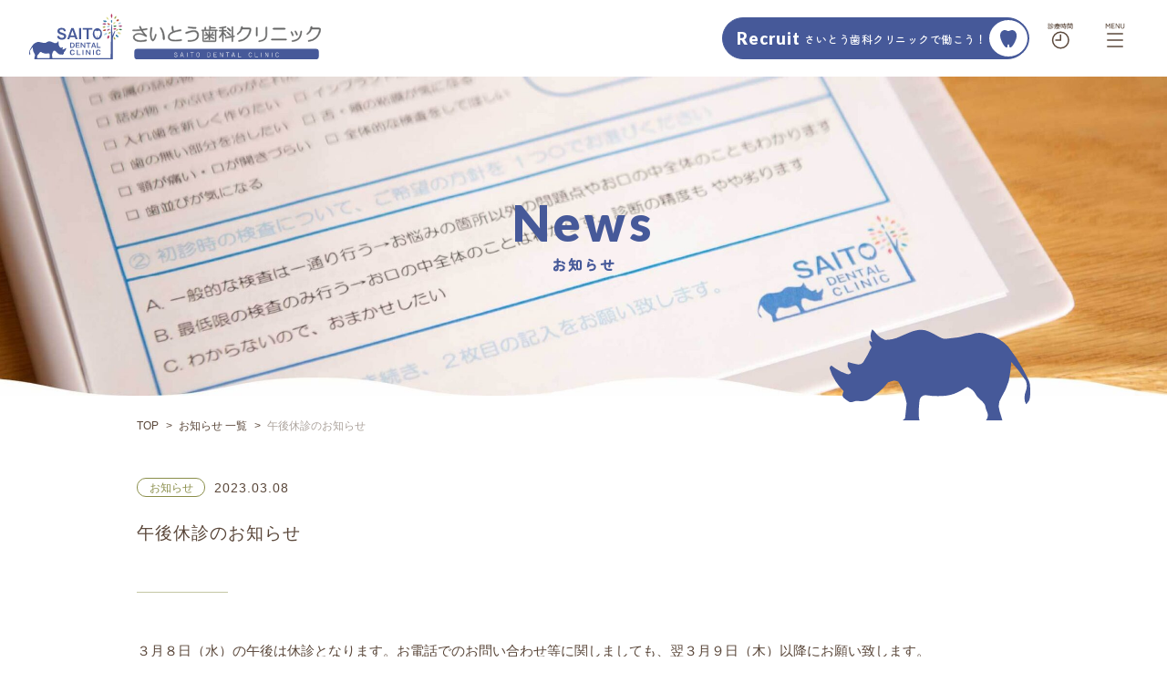

--- FILE ---
content_type: text/html; charset=UTF-8
request_url: https://shika-saito.com/news/331/
body_size: 11550
content:
<!DOCTYPE html>
<html lang="ja">
<head>
  <meta charset="UTF-8">
  <meta name="viewport" content="width=device-width, initial-scale=1.0">
  <meta http-equiv="X-UA-Compatible" content="IE=Edge" />
  <meta name="SKYPE_TOOLBAR" content="SKYPE_TOOLBAR_PARSER_COMPATIBLE" />
  <meta name="format-detection" content="telephone=no">
  <link rel="icon" href="https://shika-saito.com/wp-content/themes/saitou-sika/favicon.ico">

    
  <link rel="preconnect" href="https://fonts.googleapis.com">
  <link rel="preconnect" href="https://fonts.gstatic.com" crossorigin>
  <link href="https://fonts.googleapis.com/css2?family=Lato:wght@400;900&family=Quicksand:wght@400;700&family=Zen+Maru+Gothic:wght@500&display=swap" rel="stylesheet" media="print" onload="this.media='all'">

  
  <!-- Google Tag Manager -->
  <script>(function(w,d,s,l,i){w[l]=w[l]||[];w[l].push({'gtm.start':
  new Date().getTime(),event:'gtm.js'});var f=d.getElementsByTagName(s)[0],
  j=d.createElement(s),dl=l!='dataLayer'?'&l='+l:'';j.async=true;j.src=
  'https://www.googletagmanager.com/gtm.js?id='+i+dl;f.parentNode.insertBefore(j,f);
  })(window,document,'script','dataLayer','GTM-5C38L9DC');</script>
  <!-- End Google Tag Manager -->

  <!-- Google tag (gtag.js) -->
  <script async src="https://www.googletagmanager.com/gtag/js?id=G-0PT5GMZ2J2"></script>
  <script>
    window.dataLayer = window.dataLayer || [];
    function gtag(){dataLayer.push(arguments);}
    gtag('js', new Date());

    gtag('config', 'G-0PT5GMZ2J2');
  </script>

  
  
  
		<!-- All in One SEO 4.5.0 - aioseo.com -->
		<meta name="description" content="３月８日（水）の午後は休診となります。お電話でのお問い合わせ等に関しましても、翌３月９日（木）以降にお願い致し" />
		<meta name="robots" content="max-image-preview:large" />
		<link rel="canonical" href="https://shika-saito.com/news/331/" />
		<meta name="generator" content="All in One SEO (AIOSEO) 4.5.0" />
		<meta property="og:locale" content="ja_JP" />
		<meta property="og:site_name" content="【公式】医療法人社団FHEI さいとう歯科クリニック | 静岡市清水区にあるさいとう歯科クリニック。基礎・基本の徹底に務め、一般歯科をはじめ小児歯科やセレック治療、ホワイトニングなど、質の高い歯科医療を提供します。初診時の検査を大切に、患者様一人一人に合わせた治療を提案します。" />
		<meta property="og:type" content="article" />
		<meta property="og:title" content="午後休診のお知らせ | 【公式】医療法人社団FHEI さいとう歯科クリニック" />
		<meta property="og:description" content="３月８日（水）の午後は休診となります。お電話でのお問い合わせ等に関しましても、翌３月９日（木）以降にお願い致し" />
		<meta property="og:url" content="https://shika-saito.com/news/331/" />
		<meta property="article:published_time" content="2023-03-07T21:32:44+00:00" />
		<meta property="article:modified_time" content="2023-03-07T21:32:44+00:00" />
		<meta name="twitter:card" content="summary" />
		<meta name="twitter:title" content="午後休診のお知らせ | 【公式】医療法人社団FHEI さいとう歯科クリニック" />
		<meta name="twitter:description" content="３月８日（水）の午後は休診となります。お電話でのお問い合わせ等に関しましても、翌３月９日（木）以降にお願い致し" />
		<script type="application/ld+json" class="aioseo-schema">
			{"@context":"https:\/\/schema.org","@graph":[{"@type":"BlogPosting","@id":"https:\/\/shika-saito.com\/news\/331\/#blogposting","name":"\u5348\u5f8c\u4f11\u8a3a\u306e\u304a\u77e5\u3089\u305b | \u3010\u516c\u5f0f\u3011\u533b\u7642\u6cd5\u4eba\u793e\u56e3FHEI \u3055\u3044\u3068\u3046\u6b6f\u79d1\u30af\u30ea\u30cb\u30c3\u30af","headline":"\u5348\u5f8c\u4f11\u8a3a\u306e\u304a\u77e5\u3089\u305b","author":{"@id":"https:\/\/shika-saito.com\/author\/saitoadmin\/#author"},"publisher":{"@id":"https:\/\/shika-saito.com\/#organization"},"image":{"@type":"ImageObject","url":"https:\/\/shika-saito.com\/wp-content\/uploads\/2023\/03\/ver_001_png-1.png","width":723,"height":353},"datePublished":"2023-03-07T21:32:44+09:00","dateModified":"2023-03-07T21:32:44+09:00","inLanguage":"ja","mainEntityOfPage":{"@id":"https:\/\/shika-saito.com\/news\/331\/#webpage"},"isPartOf":{"@id":"https:\/\/shika-saito.com\/news\/331\/#webpage"},"articleSection":"\u304a\u77e5\u3089\u305b"},{"@type":"BreadcrumbList","@id":"https:\/\/shika-saito.com\/news\/331\/#breadcrumblist","itemListElement":[{"@type":"ListItem","@id":"https:\/\/shika-saito.com\/#listItem","position":1,"name":"\u5bb6","item":"https:\/\/shika-saito.com\/","nextItem":"https:\/\/shika-saito.com\/news\/#listItem"},{"@type":"ListItem","@id":"https:\/\/shika-saito.com\/news\/#listItem","position":2,"name":"\u304a\u77e5\u3089\u305b","previousItem":"https:\/\/shika-saito.com\/#listItem"}]},{"@type":"Organization","@id":"https:\/\/shika-saito.com\/#organization","name":"\u3055\u3044\u3068\u3046\u6b6f\u79d1","url":"https:\/\/shika-saito.com\/"},{"@type":"Person","@id":"https:\/\/shika-saito.com\/author\/saitoadmin\/#author","url":"https:\/\/shika-saito.com\/author\/saitoadmin\/","name":"jm(!\"73dt8028h1x927yd","image":{"@type":"ImageObject","@id":"https:\/\/shika-saito.com\/news\/331\/#authorImage","url":"https:\/\/secure.gravatar.com\/avatar\/9dbda2dc7b00df0b7a07cc87e577396403689c299fa7922b3f275f9969278989?s=96&d=mm&r=g","width":96,"height":96,"caption":"jm(!\"73dt8028h1x927yd"}},{"@type":"WebPage","@id":"https:\/\/shika-saito.com\/news\/331\/#webpage","url":"https:\/\/shika-saito.com\/news\/331\/","name":"\u5348\u5f8c\u4f11\u8a3a\u306e\u304a\u77e5\u3089\u305b | \u3010\u516c\u5f0f\u3011\u533b\u7642\u6cd5\u4eba\u793e\u56e3FHEI \u3055\u3044\u3068\u3046\u6b6f\u79d1\u30af\u30ea\u30cb\u30c3\u30af","description":"\uff13\u6708\uff18\u65e5\uff08\u6c34\uff09\u306e\u5348\u5f8c\u306f\u4f11\u8a3a\u3068\u306a\u308a\u307e\u3059\u3002\u304a\u96fb\u8a71\u3067\u306e\u304a\u554f\u3044\u5408\u308f\u305b\u7b49\u306b\u95a2\u3057\u307e\u3057\u3066\u3082\u3001\u7fcc\uff13\u6708\uff19\u65e5\uff08\u6728\uff09\u4ee5\u964d\u306b\u304a\u9858\u3044\u81f4\u3057","inLanguage":"ja","isPartOf":{"@id":"https:\/\/shika-saito.com\/#website"},"breadcrumb":{"@id":"https:\/\/shika-saito.com\/news\/331\/#breadcrumblist"},"author":{"@id":"https:\/\/shika-saito.com\/author\/saitoadmin\/#author"},"creator":{"@id":"https:\/\/shika-saito.com\/author\/saitoadmin\/#author"},"image":{"@type":"ImageObject","url":"https:\/\/shika-saito.com\/wp-content\/uploads\/2023\/03\/ver_001_png-1.png","@id":"https:\/\/shika-saito.com\/news\/331\/#mainImage","width":723,"height":353},"primaryImageOfPage":{"@id":"https:\/\/shika-saito.com\/news\/331\/#mainImage"},"datePublished":"2023-03-07T21:32:44+09:00","dateModified":"2023-03-07T21:32:44+09:00"},{"@type":"WebSite","@id":"https:\/\/shika-saito.com\/#website","url":"https:\/\/shika-saito.com\/","name":"\u3010\u516c\u5f0f\u3011\u533b\u7642\u6cd5\u4eba\u793e\u56e3FHEI \u3055\u3044\u3068\u3046\u6b6f\u79d1\u30af\u30ea\u30cb\u30c3\u30af","description":"\u9759\u5ca1\u5e02\u6e05\u6c34\u533a\u306b\u3042\u308b\u3055\u3044\u3068\u3046\u6b6f\u79d1\u30af\u30ea\u30cb\u30c3\u30af\u3002\u57fa\u790e\u30fb\u57fa\u672c\u306e\u5fb9\u5e95\u306b\u52d9\u3081\u3001\u4e00\u822c\u6b6f\u79d1\u3092\u306f\u3058\u3081\u5c0f\u5150\u6b6f\u79d1\u3084\u30bb\u30ec\u30c3\u30af\u6cbb\u7642\u3001\u30db\u30ef\u30a4\u30c8\u30cb\u30f3\u30b0\u306a\u3069\u3001\u8cea\u306e\u9ad8\u3044\u6b6f\u79d1\u533b\u7642\u3092\u63d0\u4f9b\u3057\u307e\u3059\u3002\u521d\u8a3a\u6642\u306e\u691c\u67fb\u3092\u5927\u5207\u306b\u3001\u60a3\u8005\u69d8\u4e00\u4eba\u4e00\u4eba\u306b\u5408\u308f\u305b\u305f\u6cbb\u7642\u3092\u63d0\u6848\u3057\u307e\u3059\u3002","inLanguage":"ja","publisher":{"@id":"https:\/\/shika-saito.com\/#organization"}}]}
		</script>
		<!-- All in One SEO -->

<link rel='dns-prefetch' href='//ajax.googleapis.com' />
<link rel='dns-prefetch' href='//cdnjs.cloudflare.com' />
<link rel="alternate" type="application/rss+xml" title="【公式】医療法人社団FHEI さいとう歯科クリニック &raquo; 午後休診のお知らせ のコメントのフィード" href="https://shika-saito.com/news/331/feed/" />
<link rel="alternate" title="oEmbed (JSON)" type="application/json+oembed" href="https://shika-saito.com/wp-json/oembed/1.0/embed?url=https%3A%2F%2Fshika-saito.com%2Fnews%2F331%2F" />
<link rel="alternate" title="oEmbed (XML)" type="text/xml+oembed" href="https://shika-saito.com/wp-json/oembed/1.0/embed?url=https%3A%2F%2Fshika-saito.com%2Fnews%2F331%2F&#038;format=xml" />
<style id='wp-img-auto-sizes-contain-inline-css' type='text/css'>
img:is([sizes=auto i],[sizes^="auto," i]){contain-intrinsic-size:3000px 1500px}
/*# sourceURL=wp-img-auto-sizes-contain-inline-css */
</style>
<link rel='stylesheet' id='sbi_styles-css' href='https://shika-saito.com/wp-content/plugins/instagram-feed/css/sbi-styles.min.css' type='text/css' media='all' />
<style id='wp-emoji-styles-inline-css' type='text/css'>

	img.wp-smiley, img.emoji {
		display: inline !important;
		border: none !important;
		box-shadow: none !important;
		height: 1em !important;
		width: 1em !important;
		margin: 0 0.07em !important;
		vertical-align: -0.1em !important;
		background: none !important;
		padding: 0 !important;
	}
/*# sourceURL=wp-emoji-styles-inline-css */
</style>
<style id='wp-block-library-inline-css' type='text/css'>
:root{--wp-block-synced-color:#7a00df;--wp-block-synced-color--rgb:122,0,223;--wp-bound-block-color:var(--wp-block-synced-color);--wp-editor-canvas-background:#ddd;--wp-admin-theme-color:#007cba;--wp-admin-theme-color--rgb:0,124,186;--wp-admin-theme-color-darker-10:#006ba1;--wp-admin-theme-color-darker-10--rgb:0,107,160.5;--wp-admin-theme-color-darker-20:#005a87;--wp-admin-theme-color-darker-20--rgb:0,90,135;--wp-admin-border-width-focus:2px}@media (min-resolution:192dpi){:root{--wp-admin-border-width-focus:1.5px}}.wp-element-button{cursor:pointer}:root .has-very-light-gray-background-color{background-color:#eee}:root .has-very-dark-gray-background-color{background-color:#313131}:root .has-very-light-gray-color{color:#eee}:root .has-very-dark-gray-color{color:#313131}:root .has-vivid-green-cyan-to-vivid-cyan-blue-gradient-background{background:linear-gradient(135deg,#00d084,#0693e3)}:root .has-purple-crush-gradient-background{background:linear-gradient(135deg,#34e2e4,#4721fb 50%,#ab1dfe)}:root .has-hazy-dawn-gradient-background{background:linear-gradient(135deg,#faaca8,#dad0ec)}:root .has-subdued-olive-gradient-background{background:linear-gradient(135deg,#fafae1,#67a671)}:root .has-atomic-cream-gradient-background{background:linear-gradient(135deg,#fdd79a,#004a59)}:root .has-nightshade-gradient-background{background:linear-gradient(135deg,#330968,#31cdcf)}:root .has-midnight-gradient-background{background:linear-gradient(135deg,#020381,#2874fc)}:root{--wp--preset--font-size--normal:16px;--wp--preset--font-size--huge:42px}.has-regular-font-size{font-size:1em}.has-larger-font-size{font-size:2.625em}.has-normal-font-size{font-size:var(--wp--preset--font-size--normal)}.has-huge-font-size{font-size:var(--wp--preset--font-size--huge)}.has-text-align-center{text-align:center}.has-text-align-left{text-align:left}.has-text-align-right{text-align:right}.has-fit-text{white-space:nowrap!important}#end-resizable-editor-section{display:none}.aligncenter{clear:both}.items-justified-left{justify-content:flex-start}.items-justified-center{justify-content:center}.items-justified-right{justify-content:flex-end}.items-justified-space-between{justify-content:space-between}.screen-reader-text{border:0;clip-path:inset(50%);height:1px;margin:-1px;overflow:hidden;padding:0;position:absolute;width:1px;word-wrap:normal!important}.screen-reader-text:focus{background-color:#ddd;clip-path:none;color:#444;display:block;font-size:1em;height:auto;left:5px;line-height:normal;padding:15px 23px 14px;text-decoration:none;top:5px;width:auto;z-index:100000}html :where(.has-border-color){border-style:solid}html :where([style*=border-top-color]){border-top-style:solid}html :where([style*=border-right-color]){border-right-style:solid}html :where([style*=border-bottom-color]){border-bottom-style:solid}html :where([style*=border-left-color]){border-left-style:solid}html :where([style*=border-width]){border-style:solid}html :where([style*=border-top-width]){border-top-style:solid}html :where([style*=border-right-width]){border-right-style:solid}html :where([style*=border-bottom-width]){border-bottom-style:solid}html :where([style*=border-left-width]){border-left-style:solid}html :where(img[class*=wp-image-]){height:auto;max-width:100%}:where(figure){margin:0 0 1em}html :where(.is-position-sticky){--wp-admin--admin-bar--position-offset:var(--wp-admin--admin-bar--height,0px)}@media screen and (max-width:600px){html :where(.is-position-sticky){--wp-admin--admin-bar--position-offset:0px}}

/*# sourceURL=wp-block-library-inline-css */
</style><style id='global-styles-inline-css' type='text/css'>
:root{--wp--preset--aspect-ratio--square: 1;--wp--preset--aspect-ratio--4-3: 4/3;--wp--preset--aspect-ratio--3-4: 3/4;--wp--preset--aspect-ratio--3-2: 3/2;--wp--preset--aspect-ratio--2-3: 2/3;--wp--preset--aspect-ratio--16-9: 16/9;--wp--preset--aspect-ratio--9-16: 9/16;--wp--preset--color--black: #000000;--wp--preset--color--cyan-bluish-gray: #abb8c3;--wp--preset--color--white: #ffffff;--wp--preset--color--pale-pink: #f78da7;--wp--preset--color--vivid-red: #cf2e2e;--wp--preset--color--luminous-vivid-orange: #ff6900;--wp--preset--color--luminous-vivid-amber: #fcb900;--wp--preset--color--light-green-cyan: #7bdcb5;--wp--preset--color--vivid-green-cyan: #00d084;--wp--preset--color--pale-cyan-blue: #8ed1fc;--wp--preset--color--vivid-cyan-blue: #0693e3;--wp--preset--color--vivid-purple: #9b51e0;--wp--preset--gradient--vivid-cyan-blue-to-vivid-purple: linear-gradient(135deg,rgb(6,147,227) 0%,rgb(155,81,224) 100%);--wp--preset--gradient--light-green-cyan-to-vivid-green-cyan: linear-gradient(135deg,rgb(122,220,180) 0%,rgb(0,208,130) 100%);--wp--preset--gradient--luminous-vivid-amber-to-luminous-vivid-orange: linear-gradient(135deg,rgb(252,185,0) 0%,rgb(255,105,0) 100%);--wp--preset--gradient--luminous-vivid-orange-to-vivid-red: linear-gradient(135deg,rgb(255,105,0) 0%,rgb(207,46,46) 100%);--wp--preset--gradient--very-light-gray-to-cyan-bluish-gray: linear-gradient(135deg,rgb(238,238,238) 0%,rgb(169,184,195) 100%);--wp--preset--gradient--cool-to-warm-spectrum: linear-gradient(135deg,rgb(74,234,220) 0%,rgb(151,120,209) 20%,rgb(207,42,186) 40%,rgb(238,44,130) 60%,rgb(251,105,98) 80%,rgb(254,248,76) 100%);--wp--preset--gradient--blush-light-purple: linear-gradient(135deg,rgb(255,206,236) 0%,rgb(152,150,240) 100%);--wp--preset--gradient--blush-bordeaux: linear-gradient(135deg,rgb(254,205,165) 0%,rgb(254,45,45) 50%,rgb(107,0,62) 100%);--wp--preset--gradient--luminous-dusk: linear-gradient(135deg,rgb(255,203,112) 0%,rgb(199,81,192) 50%,rgb(65,88,208) 100%);--wp--preset--gradient--pale-ocean: linear-gradient(135deg,rgb(255,245,203) 0%,rgb(182,227,212) 50%,rgb(51,167,181) 100%);--wp--preset--gradient--electric-grass: linear-gradient(135deg,rgb(202,248,128) 0%,rgb(113,206,126) 100%);--wp--preset--gradient--midnight: linear-gradient(135deg,rgb(2,3,129) 0%,rgb(40,116,252) 100%);--wp--preset--font-size--small: 13px;--wp--preset--font-size--medium: 20px;--wp--preset--font-size--large: 36px;--wp--preset--font-size--x-large: 42px;--wp--preset--spacing--20: 0.44rem;--wp--preset--spacing--30: 0.67rem;--wp--preset--spacing--40: 1rem;--wp--preset--spacing--50: 1.5rem;--wp--preset--spacing--60: 2.25rem;--wp--preset--spacing--70: 3.38rem;--wp--preset--spacing--80: 5.06rem;--wp--preset--shadow--natural: 6px 6px 9px rgba(0, 0, 0, 0.2);--wp--preset--shadow--deep: 12px 12px 50px rgba(0, 0, 0, 0.4);--wp--preset--shadow--sharp: 6px 6px 0px rgba(0, 0, 0, 0.2);--wp--preset--shadow--outlined: 6px 6px 0px -3px rgb(255, 255, 255), 6px 6px rgb(0, 0, 0);--wp--preset--shadow--crisp: 6px 6px 0px rgb(0, 0, 0);}:where(.is-layout-flex){gap: 0.5em;}:where(.is-layout-grid){gap: 0.5em;}body .is-layout-flex{display: flex;}.is-layout-flex{flex-wrap: wrap;align-items: center;}.is-layout-flex > :is(*, div){margin: 0;}body .is-layout-grid{display: grid;}.is-layout-grid > :is(*, div){margin: 0;}:where(.wp-block-columns.is-layout-flex){gap: 2em;}:where(.wp-block-columns.is-layout-grid){gap: 2em;}:where(.wp-block-post-template.is-layout-flex){gap: 1.25em;}:where(.wp-block-post-template.is-layout-grid){gap: 1.25em;}.has-black-color{color: var(--wp--preset--color--black) !important;}.has-cyan-bluish-gray-color{color: var(--wp--preset--color--cyan-bluish-gray) !important;}.has-white-color{color: var(--wp--preset--color--white) !important;}.has-pale-pink-color{color: var(--wp--preset--color--pale-pink) !important;}.has-vivid-red-color{color: var(--wp--preset--color--vivid-red) !important;}.has-luminous-vivid-orange-color{color: var(--wp--preset--color--luminous-vivid-orange) !important;}.has-luminous-vivid-amber-color{color: var(--wp--preset--color--luminous-vivid-amber) !important;}.has-light-green-cyan-color{color: var(--wp--preset--color--light-green-cyan) !important;}.has-vivid-green-cyan-color{color: var(--wp--preset--color--vivid-green-cyan) !important;}.has-pale-cyan-blue-color{color: var(--wp--preset--color--pale-cyan-blue) !important;}.has-vivid-cyan-blue-color{color: var(--wp--preset--color--vivid-cyan-blue) !important;}.has-vivid-purple-color{color: var(--wp--preset--color--vivid-purple) !important;}.has-black-background-color{background-color: var(--wp--preset--color--black) !important;}.has-cyan-bluish-gray-background-color{background-color: var(--wp--preset--color--cyan-bluish-gray) !important;}.has-white-background-color{background-color: var(--wp--preset--color--white) !important;}.has-pale-pink-background-color{background-color: var(--wp--preset--color--pale-pink) !important;}.has-vivid-red-background-color{background-color: var(--wp--preset--color--vivid-red) !important;}.has-luminous-vivid-orange-background-color{background-color: var(--wp--preset--color--luminous-vivid-orange) !important;}.has-luminous-vivid-amber-background-color{background-color: var(--wp--preset--color--luminous-vivid-amber) !important;}.has-light-green-cyan-background-color{background-color: var(--wp--preset--color--light-green-cyan) !important;}.has-vivid-green-cyan-background-color{background-color: var(--wp--preset--color--vivid-green-cyan) !important;}.has-pale-cyan-blue-background-color{background-color: var(--wp--preset--color--pale-cyan-blue) !important;}.has-vivid-cyan-blue-background-color{background-color: var(--wp--preset--color--vivid-cyan-blue) !important;}.has-vivid-purple-background-color{background-color: var(--wp--preset--color--vivid-purple) !important;}.has-black-border-color{border-color: var(--wp--preset--color--black) !important;}.has-cyan-bluish-gray-border-color{border-color: var(--wp--preset--color--cyan-bluish-gray) !important;}.has-white-border-color{border-color: var(--wp--preset--color--white) !important;}.has-pale-pink-border-color{border-color: var(--wp--preset--color--pale-pink) !important;}.has-vivid-red-border-color{border-color: var(--wp--preset--color--vivid-red) !important;}.has-luminous-vivid-orange-border-color{border-color: var(--wp--preset--color--luminous-vivid-orange) !important;}.has-luminous-vivid-amber-border-color{border-color: var(--wp--preset--color--luminous-vivid-amber) !important;}.has-light-green-cyan-border-color{border-color: var(--wp--preset--color--light-green-cyan) !important;}.has-vivid-green-cyan-border-color{border-color: var(--wp--preset--color--vivid-green-cyan) !important;}.has-pale-cyan-blue-border-color{border-color: var(--wp--preset--color--pale-cyan-blue) !important;}.has-vivid-cyan-blue-border-color{border-color: var(--wp--preset--color--vivid-cyan-blue) !important;}.has-vivid-purple-border-color{border-color: var(--wp--preset--color--vivid-purple) !important;}.has-vivid-cyan-blue-to-vivid-purple-gradient-background{background: var(--wp--preset--gradient--vivid-cyan-blue-to-vivid-purple) !important;}.has-light-green-cyan-to-vivid-green-cyan-gradient-background{background: var(--wp--preset--gradient--light-green-cyan-to-vivid-green-cyan) !important;}.has-luminous-vivid-amber-to-luminous-vivid-orange-gradient-background{background: var(--wp--preset--gradient--luminous-vivid-amber-to-luminous-vivid-orange) !important;}.has-luminous-vivid-orange-to-vivid-red-gradient-background{background: var(--wp--preset--gradient--luminous-vivid-orange-to-vivid-red) !important;}.has-very-light-gray-to-cyan-bluish-gray-gradient-background{background: var(--wp--preset--gradient--very-light-gray-to-cyan-bluish-gray) !important;}.has-cool-to-warm-spectrum-gradient-background{background: var(--wp--preset--gradient--cool-to-warm-spectrum) !important;}.has-blush-light-purple-gradient-background{background: var(--wp--preset--gradient--blush-light-purple) !important;}.has-blush-bordeaux-gradient-background{background: var(--wp--preset--gradient--blush-bordeaux) !important;}.has-luminous-dusk-gradient-background{background: var(--wp--preset--gradient--luminous-dusk) !important;}.has-pale-ocean-gradient-background{background: var(--wp--preset--gradient--pale-ocean) !important;}.has-electric-grass-gradient-background{background: var(--wp--preset--gradient--electric-grass) !important;}.has-midnight-gradient-background{background: var(--wp--preset--gradient--midnight) !important;}.has-small-font-size{font-size: var(--wp--preset--font-size--small) !important;}.has-medium-font-size{font-size: var(--wp--preset--font-size--medium) !important;}.has-large-font-size{font-size: var(--wp--preset--font-size--large) !important;}.has-x-large-font-size{font-size: var(--wp--preset--font-size--x-large) !important;}
/*# sourceURL=global-styles-inline-css */
</style>

<style id='classic-theme-styles-inline-css' type='text/css'>
/*! This file is auto-generated */
.wp-block-button__link{color:#fff;background-color:#32373c;border-radius:9999px;box-shadow:none;text-decoration:none;padding:calc(.667em + 2px) calc(1.333em + 2px);font-size:1.125em}.wp-block-file__button{background:#32373c;color:#fff;text-decoration:none}
/*# sourceURL=/wp-includes/css/classic-themes.min.css */
</style>
<link rel='stylesheet' id='main-style-css' href='https://shika-saito.com/wp-content/themes/saitou-sika/css/style.css?v=1.00' type='text/css' media='all' />
<link rel='stylesheet' id='dashicons-css' href='https://shika-saito.com/wp-includes/css/dashicons.min.css' type='text/css' media='all' />
<link rel='stylesheet' id='my-calendar-reset-css' href='https://shika-saito.com/wp-content/plugins/my-calendar/css/reset.css' type='text/css' media='all' />
<link rel='stylesheet' id='my-calendar-style-css' href='https://shika-saito.com/wp-content/plugins//my-calendar-custom/styles/inherit.css' type='text/css' media='all' />
<style id='my-calendar-style-inline-css' type='text/css'>

/* Styles by My Calendar - Joseph C Dolson https://www.joedolson.com/ */

.mc-main .mc_kyusinbi .event-title, .mc-main .mc_kyusinbi .event-title a { background: #bc7d92 !important; color: #000000 !important; }
.mc-main .mc_kyusinbi .event-title a:hover, .mc-main .mc_kyusinbi .event-title a:focus { background: #efb0c5 !important;}
.mc-main .mc_gogokyusin .event-title, .mc-main .mc_gogokyusin .event-title a { background: #f4e8a1 !important; color: #000000 !important; }
.mc-main .mc_gogokyusin .event-title a:hover, .mc-main .mc_gogokyusin .event-title a:focus { background: #ffffd4 !important;}
.mc-main .mc_akiari .event-title, .mc-main .mc_akiari .event-title a { background: #7d8bb8 !important; color: #000000 !important; }
.mc-main .mc_akiari .event-title a:hover, .mc-main .mc_akiari .event-title a:focus { background: #b0beeb !important;}
.mc-main {--primary-dark: #313233; --primary-light: #fff; --secondary-light: #fff; --secondary-dark: #000; --highlight-dark: #666; --highlight-light: #efefef; --category-mc_kyusinbi: #bc7d92; --category-mc_gogokyusin: #f4e8a1; --category-mc_akiari: #7d8bb8; }
/*# sourceURL=my-calendar-style-inline-css */
</style>
<link rel='stylesheet' id='wp-block-paragraph-css' href='https://shika-saito.com/wp-includes/blocks/paragraph/style.min.css' type='text/css' media='all' />
<script type="text/javascript" src="https://ajax.googleapis.com/ajax/libs/jquery/2.2.4/jquery.min.js" id="jquery-js"></script>
<script type="text/javascript" src="https://cdnjs.cloudflare.com/ajax/libs/lazysizes/5.1.2/lazysizes.min.js" id="lazyload-js"></script>
<script type="text/javascript" src="https://cdnjs.cloudflare.com/ajax/libs/lazysizes/5.1.2/plugins/unveilhooks/ls.unveilhooks.min.js" id="lazyload-bg-js"></script>
<script type="text/javascript" src="https://shika-saito.com/wp-content/themes/saitou-sika/js/script.js?v=1.0.2" id="mainScript-js"></script>
<link rel="https://api.w.org/" href="https://shika-saito.com/wp-json/" /><link rel="alternate" title="JSON" type="application/json" href="https://shika-saito.com/wp-json/wp/v2/posts/331" /><link rel="EditURI" type="application/rsd+xml" title="RSD" href="https://shika-saito.com/xmlrpc.php?rsd" />
<link rel='shortlink' href='https://shika-saito.com/?p=331' />

</head>

<body class="">

<!-- Google Tag Manager (noscript) -->
<noscript><iframe src="https://www.googletagmanager.com/ns.html?id=GTM-5C38L9DC"
height="0" width="0" style="display:none;visibility:hidden"></iframe></noscript>
<!-- End Google Tag Manager (noscript) -->


<header class="header js-header header--page" id="header">
  <div class="header__main">
    <div class="inner-large header__main__flex">
            <div class="header__main__flex__logo">
        <a href="https://shika-saito.com/" class="logo logo--header logo--page js-header-logo">
          <img class="header-fix-block-logo" src="https://shika-saito.com/wp-content/themes/saitou-sika/img/logo.svg" alt="さいとう歯科クリニック">
          <img class="header-fix-none-logo" src="https://shika-saito.com/wp-content/themes/saitou-sika/img/page-logo.svg" alt="さいとう歯科クリニック">
        </a>
      </div>
            <div class="header__main__flex__menu-btn">
        <div class="header__main__flex__menu-btn__content header__main__flex__menu-btn__content--sp-none">
          <a href="https://shika-saito.com/recruit/" class="recruit-txt recruit-txt--base recruit-txt--with-icon">
            <div class="recruit-txt-flex">
              <div class="recruit-txt__en">
                <p class="recruit-txt__en__txt">Recruit</p>
              </div>
              <div class="recruit-txt__jp">
                <p class="recruit-txt__jp__txt">さいとう歯科クリニックで働こう！</p>
              </div>
            </div>
            <div class="recruit-txt__icon">
              <div class="recruit-txt__icon__img">
                <img width="18" height="18" src="https://shika-saito.com/wp-content/themes/saitou-sika/img/tooth-small.svg" alt="歯のアイコン">
              </div>
            </div>
          </a>
        </div>
        <div class="header__main__flex__menu-btn__content">
          <a href="#" class="menu-btn js-menu-btn js-menu-btn--1">
            <img decoding="async" width="50" height="50" src="https://shika-saito.com/wp-content/themes/saitou-sika/img/sinryo-btn.svg" alt="診療時間">
          </a>
        </div>
        <div class="header__main__flex__menu-btn__content">
          <a href="#" class="menu-btn js-menu-btn js-menu-btn--2">
            <img decoding="async" width="50" height="50" src="https://shika-saito.com/wp-content/themes/saitou-sika/img/menu-btn.svg" alt="MENU">
          </a>
        </div>
      </div>
    </div>
  </div>
</header>

<nav class="header-nav js-header-nav">
  <div class="header-nav-inner">
    <div class="header-nav__header">
      <a href="https://shika-saito.com/" class="logo">
        <img src="https://shika-saito.com/wp-content/themes/saitou-sika/img/logo.svg" alt="さいとう歯科クリニック">
      </a>
      <a href="#" class="menu-btn js-menu-close-btn">
        <img decoding="async" width="50" height="50" src="https://shika-saito.com/wp-content/themes/saitou-sika/img/close-btn.svg" alt="CLOSE">
      </a>
    </div>
    <div class="header-nav__body header-nav-width">
      <div class="header-nav__body__main header-nav__body__main--table js-header-nav-content js-header-nav-content--1">
        <table class="hours-table hours-table--sp-nav">
          <tbody>
            <tr class="hours-table-tr">
              <th class="hours-table__child hours-table__child--top-th">診察時間</th>
              <th class="hours-table__child hours-table__child--top-th">月</th>
              <th class="hours-table__child hours-table__child--top-th">火</th>
              <th class="hours-table__child hours-table__child--top-th">水</th>
              <th class="hours-table__child hours-table__child--top-th">木</th>
              <th class="hours-table__child hours-table__child--top-th">金</th>
              <th class="hours-table__child hours-table__child--top-th">土</th>
              <th class="hours-table__child hours-table__child--top-th">日•祝</th>
            </tr>
            <tr class="hours-table-tr">
              <th class="hours-table__child hours-table__child--left-th">8:30-13:00</th>
              <td class="hours-table__child hours-table__child--maru">●</td>
              <td class="hours-table__child hours-table__child--maru">●</td>
              <td class="hours-table__child hours-table__child--maru">●</td>
              <td class="hours-table__child hours-table__child--maru">●</td>
              <td class="hours-table__child hours-table__child--maru">●</td>
              <td class="hours-table__child hours-table__child--sankaku">▲</td>
              <td class="hours-table__child hours-table__child--slash">／</td>
            </tr>
            <tr class="hours-table-tr">
              <th class="hours-table__child hours-table__child--left-th">14:30-18:00</th>
              <td class="hours-table__child hours-table__child--maru">●</td>
              <td class="hours-table__child hours-table__child--maru">●</td>
              <td class="hours-table__child hours-table__child--maru">●</td>
              <td class="hours-table__child hours-table__child--maru">●</td>
              <td class="hours-table__child hours-table__child--maru">●</td>
              <td class="hours-table__child hours-table__child--sankaku">▲</td>
              <td class="hours-table__child hours-table__child--slash">／</td>
            </tr>
          </tbody>
        </table>
        <div class="hours-table-txt hours-table-txt--sp-nav">
          <p class="hours-table-txt__txt">
            休診日：日曜・祝祭日<br /><span class="base-color">▲</span> … <span class="hours-table-txt__txt__time">8:30-12:30、14:00-16:30</span>
          </p>
        </div>
      </div>
      <nav class="header-nav__body__main header-nav__body__main--menu js-header-nav-content js-header-nav-content--2">
        <ul class="sp-menu">
          <li class="sp-menu__item">
            <a href="https://shika-saito.com/flow/" class="sp-menu__item__link">初めての方へ</a>
          </li>
          <li class="sp-menu__item">
            <a href="https://shika-saito.com/concept/" class="sp-menu__item__link">コンセプト</a>
          </li>
          <li class="sp-menu__item">
            <a href="https://shika-saito.com/particular/" class="sp-menu__item__link">診療へのこだわり</a>
          </li>
          <li class="sp-menu__item">
            <a href="https://shika-saito.com/staff/" class="sp-menu__item__link">スタッフ紹介</a>
          </li>
          <li class="sp-menu__item">
                        <a href="https://shika-saito.com/news/" class="sp-menu__item__link">お知らせ</a>
          </li>
          <li class="sp-menu__item">
            <a href="https://shika-saito.com/#cruise" class="sp-menu__item__link js-scroll-link js-menu-close">院内クルーズ</a>
          </li>
          <li class="sp-menu__item">
                        <a href="https://shika-saito.com/blog/" class="sp-menu__item__link">院長ブログ</a>
          </li>
          <li class="sp-menu__item">
            <a href="https://shika-saito.com/access/" class="sp-menu__item__link">アクセス</a>
          </li>
          <li class="sp-menu__item sp-menu__item--btn">
            <a href="https://shika-saito.com/recruit/" class="recruit-txt recruit-txt--accent recruit-txt--nav">
              <div class="recruit-txt-flex">
                <div class="recruit-txt__en">
                  <p class="recruit-txt__en__txt">Recruit</p>
                </div>
                <div class="recruit-txt__jp">
                  <p class="recruit-txt__jp__txt">さいとう歯科クリニックはこんな職場</p>
                </div>
              </div>
            </a>
          </li>
          <li class="sp-menu__item sp-menu__item--instagram">
            <a href="https://www.instagram.com/fhei_saito_dc/" target="_blank" rel="noopener noreferrer" class="insta-btn hover-op">
              <div class="insta-btn__image">
                <img loading="lazy" width="90" height="115" src="https://shika-saito.com/wp-content/themes/saitou-sika/img/instagram-btn.svg" alt="follow me! Instagram">
              </div>
            </a>
          </li>
        </ul>
      </nav>
    </div>
    <div class="header-nav__footer header-nav-width">
      <div class="header-nav__footer__contact header-nav__footer__contact--1c">
        <div class="header-nav__footer__contact__content">
          <a href="tel:054-340-1818" class="sp-nav-contact-btn">
            <div class="sp-nav-contact-btn__icon">
              <div class="sp-nav-tel-icon">
                <img decoding="async" width="15" height="12" src="https://shika-saito.com/wp-content/themes/saitou-sika/img/tel-icon.svg" alt="電話アイコン">
              </div>
            </div>
            <div class="sp-nav-contact-btn__txt">
              <p class="sp-nav-contact-btn__txt__tel-txt">054-340-1818</p>
            </div>
          </a>
        </div>
      </div>
    </div>
  </div>
</nav>

<main class="main">

<!-- TOP画像 -->


<div class="page-top-img page-top-img--news">
  <div class="page-top-img__heading">
    <div class="page-top-img__heading__en">
      <p class="page-top-img__heading__en__txt">News</p>
    </div>
    <div class="page-top-img__heading__jp">
      <p class="page-top-img__heading__jp__txt">お知らせ</p>
    </div>
  </div>
  <div class="page-top-img__img">
            <img decoding="async" class="none--sp" width="1440" height="350" src="https://shika-saito.com/wp-content/uploads/2022/03/n-top-img-scaled-1-1.jpg" alt="午後休診のお知らせのアイキャッチ画像">
    
            <img decoding="async" class="none block--sp" width="375" height="275" src="https://shika-saito.com/wp-content/uploads/2022/03/sp-news-top-1.jpg" alt="午後休診のお知らせのアイキャッチ画像">
      </div>
  <div class="page-top-img__sai">
    <div class="inner">
      <div class="page-top-img__sai__img">
        <img decoding="async" src="https://shika-saito.com/wp-content/themes/saitou-sika/img/page-sai.svg" alt="サイ">
      </div>
    </div>
  </div>
</div>



<!-- パンクズリスト -->
<div class="breadcrumb"><div class="inner"><ul class="breadcrumb__list"><li class="breadcrumb__list__item"><a class="breadcrumb__list__item__link" href="https://shika-saito.com" >TOP</a></li><li class="breadcrumb__list__item"><a href="https://shika-saito.com/news/" class="breadcrumb__list__item__link">お知らせ 一覧</a></li><li class="breadcrumb__list__item"><span class="breadcrumb__list__item__txt">午後休診のお知らせ</span></li></ul></div></div>


<section class="section-padding--small-t section-padding-b" id="single">
  <div class="inner">
    <div class="single__title single__title--news">
      <div class="news-content-title">
        <div class="news-content-title__meta">
          <div class="news-content-title__meta__cat">
            <p class="cat cat--news">お知らせ</p>
          </div>
          <div class="news-content-title__meta__time">
            <p class="time time--page">
              <time datetime="2023-03-08">2023.03.08</time>
            </p>
          </div>
        </div>
        <div class="news-content-title__title-large">
          <h1 class="single-title">午後休診のお知らせ</h1>
        </div>
      </div>
    </div>
    <div class="single__content single__content--news">
      <div class="single-txt">
        
<p>３月８日（水）の午後は休診となります。お電話でのお問い合わせ等に関しましても、翌３月９日（木）以降にお願い致します。</p>
      </div>
    </div>
    <div class="single__btn-list">
            <div class="single__btn-list__content single__btn-list__content--prev">
                <p class="next-prev-btn next-prev-btn--left next-prev-btn--news-left">
          <a href="https://shika-saito.com/news/317/" class="next-prev-btn__link">前の記事へ</a>
        </p>
              </div>
      <div class="single__btn-list__content single__btn-list__content--next">
                <p class="next-prev-btn next-prev-btn--right next-prev-btn--news-right">
          <a href="https://shika-saito.com/news/336/" class="next-prev-btn__link">次の記事へ</a>
        </p>
              </div>
    </div>
    <div class="single__btn text-center">
      <a href="https://shika-saito.com/news/" class="btn btn--green">
        一覧へ戻る<span class="btn__maru"><span class="btn__maru__arrow"></span></span>
      </a>
    </div>
  </div>
</section>


<div class="footer-contact js-footer-contact" id="footer-contact">
  <div class="footer-contact__content__flex">
    <div class="footer-contact__content__flex__content footer-contact__content__flex__content--tel">
      <a href="tel:054-340-1818" class="footer-contact__content__flex__content__btn footer-contact__content__flex__content__btn--tel footer-contact__content__flex__content__btn--link">
        <div class="footer-contact__content__flex__content__btn__icon">
          <div class="footer-contact-tel-icon">
            <img width="43" height="36" src="https://shika-saito.com/wp-content/themes/saitou-sika/img/tel-icon.svg" alt="電話番号">
          </div>
        </div>
        <div class="footer-contact__content__flex__content__btn__txt">
          <p class="footer-contact__content__flex__content__btn__txt__tel-txt">お電話はこちらから</p>
          <p class="footer-contact__content__flex__content__btn__txt__tel footer-contact__content__flex__content__btn__txt__tel-l">054-340-1818</p>
        </div>
      </a>
    </div>
    <div class="footer-contact__content__flex__content footer-contact__content__flex__content--web">
      <a href="https://shika-saito.com/reservation/" class="footer-contact__content__flex__content__btn footer-contact__content__flex__content__btn--web footer-contact__content__flex__content__btn--link">
        <div class="footer-contact__content__flex__content__btn__icon">
          <div class="footer-contact-web-icon">
            <img width="39" height="40" src="https://shika-saito.com/wp-content/themes/saitou-sika/img/calendar-icon.svg" alt="カレンダー">
          </div>
        </div>
        <div class="footer-contact__content__flex__content__btn__txt">
          <p class="footer-contact__content__flex__content__btn__txt__web-txt">初診WEB予約</p>
        </div>
      </a>
    </div>
    <div class="footer-contact__content__flex__content footer-contact__content__flex__content--reservation">
      <div class="footer-contact__content__flex__content__btn footer-contact__content__flex__content__btn--table">
        <table class="hours-table hours-table--footer">
          <tbody>
            <tr class="hours-table-tr">
              <th class="hours-table__child hours-table__child--top-th">診察時間</th>
              <th class="hours-table__child hours-table__child--top-th">月</th>
              <th class="hours-table__child hours-table__child--top-th">火</th>
              <th class="hours-table__child hours-table__child--top-th">水</th>
              <th class="hours-table__child hours-table__child--top-th">木</th>
              <th class="hours-table__child hours-table__child--top-th">金</th>
              <th class="hours-table__child hours-table__child--top-th">土</th>
              <th class="hours-table__child hours-table__child--top-th">日•祝</th>
            </tr>
            <tr class="hours-table-tr">
              <th class="hours-table__child hours-table__child--left-th">8:30-13:00</th>
              <td class="hours-table__child hours-table__child--maru">●</td>
              <td class="hours-table__child hours-table__child--maru">●</td>
              <td class="hours-table__child hours-table__child--maru">●</td>
              <td class="hours-table__child hours-table__child--maru">●</td>
              <td class="hours-table__child hours-table__child--maru">●</td>
              <td class="hours-table__child hours-table__child--sankaku">▲</td>
              <td class="hours-table__child hours-table__child--slash">／</td>
            </tr>
            <tr class="hours-table-tr">
              <th class="hours-table__child hours-table__child--left-th">14:30-18:00</th>
              <td class="hours-table__child hours-table__child--maru">●</td>
              <td class="hours-table__child hours-table__child--maru">●</td>
              <td class="hours-table__child hours-table__child--maru">●</td>
              <td class="hours-table__child hours-table__child--maru">●</td>
              <td class="hours-table__child hours-table__child--maru">●</td>
              <td class="hours-table__child hours-table__child--sankaku">▲</td>
              <td class="hours-table__child hours-table__child--slash">／</td>
            </tr>
          </tbody>
        </table>
        <div class="hours-table-txt hours-table-txt--footer">
          <p class="hours-table-txt__txt">
            休診日：日曜・祝日 ／ ▲ <span class="hours-table-txt__txt__time">8:30-12:30、14:00-16:30</span>
          </p>
        </div>
      </div>
    </div>
  </div>
</div>

</main>

<footer class="footer" id="footer">
  <div class="footer__logo">
    <a href="https://shika-saito.com/" class="logo">
      <img loading="lazy" width="159" height="79" src="https://shika-saito.com/wp-content/themes/saitou-sika/img/logo.svg" alt="さいとう歯科ロゴ">
    </a>
  </div>
  <div class="footer__address">
    <p class="footer__address__txt">〒424-0852&nbsp;<span class="textbr">静岡県静岡市清水区神田町18-22 ／ はなみずき通り沿い</span></p>
  </div>
  <div class="footer__menu">
    <ul class="menu menu--footer">
      <li class="menu__item">
        <a href="https://shika-saito.com/flow/" class="menu__item__link">
          <span class="menu__item__link__txt">初めての方へ</span>
        </a>
      </li>
      <li class="menu__item">
        <a href="https://shika-saito.com/concept/" class="menu__item__link">
          <span class="menu__item__link__txt">コンセプト</span>
        </a>
      </li>
      <li class="menu__item">
        <a href="https://shika-saito.com/particular/" class="menu__item__link">
          <span class="menu__item__link__txt">診療へのこだわり</span>
        </a>
      </li>
      <li class="menu__item">
        <a href="https://shika-saito.com/staff/" class="menu__item__link">
          <span class="menu__item__link__txt">スタッフ紹介</span>
        </a>
      </li>
      <li class="menu__item">
                <a href="https://shika-saito.com/news/" class="menu__item__link">
          <span class="menu__item__link__txt">お知らせ</span>
        </a>
      </li>
      <li class="menu__item">
                <a href="https://shika-saito.com/blog/" class="menu__item__link">
          <span class="menu__item__link__txt">院長ブログ</span>
        </a>
      </li>
      <li class="menu__item">
        <a href="https://shika-saito.com/access/" class="menu__item__link">
          <span class="menu__item__link__txt">アクセス</span>
        </a>
      </li>
    </ul>
  </div>
  <div class="footer__recruit">
    <a href="https://shika-saito.com/recruit/" class="recruit-txt recruit-txt--white recruit-txt--footer">
      <div class="recruit-txt-flex">
        <div class="recruit-txt__en">
          <p class="recruit-txt__en__txt">Recruit</p>
        </div>
        <div class="recruit-txt__jp">
          <p class="recruit-txt__jp__txt">さいとう歯科クリニックはこんな職場</p>
        </div>
      </div>
    </a>
  </div>
  <div class="footer__copyright">
    <p class="footer__copyright__txt">&copy; Saito Dental Clinic</p>
  </div>

</footer>


<script type="speculationrules">
{"prefetch":[{"source":"document","where":{"and":[{"href_matches":"/*"},{"not":{"href_matches":["/wp-*.php","/wp-admin/*","/wp-content/uploads/*","/wp-content/*","/wp-content/plugins/*","/wp-content/themes/saitou-sika/*","/*\\?(.+)"]}},{"not":{"selector_matches":"a[rel~=\"nofollow\"]"}},{"not":{"selector_matches":".no-prefetch, .no-prefetch a"}}]},"eagerness":"conservative"}]}
</script>
<!-- Instagram Feed JS -->
<script type="text/javascript">
var sbiajaxurl = "https://shika-saito.com/wp-admin/admin-ajax.php";
</script>
<script id="wp-emoji-settings" type="application/json">
{"baseUrl":"https://s.w.org/images/core/emoji/17.0.2/72x72/","ext":".png","svgUrl":"https://s.w.org/images/core/emoji/17.0.2/svg/","svgExt":".svg","source":{"concatemoji":"https://shika-saito.com/wp-includes/js/wp-emoji-release.min.js"}}
</script>
<script type="module">
/* <![CDATA[ */
/*! This file is auto-generated */
const a=JSON.parse(document.getElementById("wp-emoji-settings").textContent),o=(window._wpemojiSettings=a,"wpEmojiSettingsSupports"),s=["flag","emoji"];function i(e){try{var t={supportTests:e,timestamp:(new Date).valueOf()};sessionStorage.setItem(o,JSON.stringify(t))}catch(e){}}function c(e,t,n){e.clearRect(0,0,e.canvas.width,e.canvas.height),e.fillText(t,0,0);t=new Uint32Array(e.getImageData(0,0,e.canvas.width,e.canvas.height).data);e.clearRect(0,0,e.canvas.width,e.canvas.height),e.fillText(n,0,0);const a=new Uint32Array(e.getImageData(0,0,e.canvas.width,e.canvas.height).data);return t.every((e,t)=>e===a[t])}function p(e,t){e.clearRect(0,0,e.canvas.width,e.canvas.height),e.fillText(t,0,0);var n=e.getImageData(16,16,1,1);for(let e=0;e<n.data.length;e++)if(0!==n.data[e])return!1;return!0}function u(e,t,n,a){switch(t){case"flag":return n(e,"\ud83c\udff3\ufe0f\u200d\u26a7\ufe0f","\ud83c\udff3\ufe0f\u200b\u26a7\ufe0f")?!1:!n(e,"\ud83c\udde8\ud83c\uddf6","\ud83c\udde8\u200b\ud83c\uddf6")&&!n(e,"\ud83c\udff4\udb40\udc67\udb40\udc62\udb40\udc65\udb40\udc6e\udb40\udc67\udb40\udc7f","\ud83c\udff4\u200b\udb40\udc67\u200b\udb40\udc62\u200b\udb40\udc65\u200b\udb40\udc6e\u200b\udb40\udc67\u200b\udb40\udc7f");case"emoji":return!a(e,"\ud83e\u1fac8")}return!1}function f(e,t,n,a){let r;const o=(r="undefined"!=typeof WorkerGlobalScope&&self instanceof WorkerGlobalScope?new OffscreenCanvas(300,150):document.createElement("canvas")).getContext("2d",{willReadFrequently:!0}),s=(o.textBaseline="top",o.font="600 32px Arial",{});return e.forEach(e=>{s[e]=t(o,e,n,a)}),s}function r(e){var t=document.createElement("script");t.src=e,t.defer=!0,document.head.appendChild(t)}a.supports={everything:!0,everythingExceptFlag:!0},new Promise(t=>{let n=function(){try{var e=JSON.parse(sessionStorage.getItem(o));if("object"==typeof e&&"number"==typeof e.timestamp&&(new Date).valueOf()<e.timestamp+604800&&"object"==typeof e.supportTests)return e.supportTests}catch(e){}return null}();if(!n){if("undefined"!=typeof Worker&&"undefined"!=typeof OffscreenCanvas&&"undefined"!=typeof URL&&URL.createObjectURL&&"undefined"!=typeof Blob)try{var e="postMessage("+f.toString()+"("+[JSON.stringify(s),u.toString(),c.toString(),p.toString()].join(",")+"));",a=new Blob([e],{type:"text/javascript"});const r=new Worker(URL.createObjectURL(a),{name:"wpTestEmojiSupports"});return void(r.onmessage=e=>{i(n=e.data),r.terminate(),t(n)})}catch(e){}i(n=f(s,u,c,p))}t(n)}).then(e=>{for(const n in e)a.supports[n]=e[n],a.supports.everything=a.supports.everything&&a.supports[n],"flag"!==n&&(a.supports.everythingExceptFlag=a.supports.everythingExceptFlag&&a.supports[n]);var t;a.supports.everythingExceptFlag=a.supports.everythingExceptFlag&&!a.supports.flag,a.supports.everything||((t=a.source||{}).concatemoji?r(t.concatemoji):t.wpemoji&&t.twemoji&&(r(t.twemoji),r(t.wpemoji)))});
//# sourceURL=https://shika-saito.com/wp-includes/js/wp-emoji-loader.min.js
/* ]]> */
</script>

</body>
</html>


--- FILE ---
content_type: text/css
request_url: https://shika-saito.com/wp-content/themes/saitou-sika/css/style.css?v=1.00
body_size: 22807
content:
/*! destyle.css v1.0.13 | MIT License | https://github.com/nicolas-cusan/destyle.css */*{box-sizing:border-box}::before,::after{box-sizing:inherit}html{line-height:1.15;-webkit-text-size-adjust:100%;-webkit-tap-highlight-color:transparent}body{margin:0}main{display:block}p,table,blockquote,address,pre,iframe,form,figure,dl{margin:0}h1,h2,h3,h4,h5,h6{font-size:inherit;line-height:inherit;font-weight:inherit;margin:0}ul,ol{margin:0;padding:0;list-style:none}dt{font-weight:bold}dd{margin-left:0}hr{box-sizing:content-box;height:0;overflow:visible;border:0;border-top:1px solid;margin:0;clear:both;color:inherit}pre{font-family:monospace,monospace;font-size:inherit}address{font-style:inherit}a{background-color:transparent;text-decoration:none;color:inherit}abbr[title]{border-bottom:none;text-decoration:underline;text-decoration:underline dotted}b,strong{font-weight:bolder}code,kbd,samp{font-family:monospace,monospace;font-size:inherit}small{font-size:80%}sub,sup{font-size:75%;line-height:0;position:relative;vertical-align:baseline}sub{bottom:-0.25em}sup{top:-0.5em}img{border-style:none;vertical-align:bottom}embed,object,iframe{border:0;vertical-align:bottom}button,input,optgroup,select,textarea{-webkit-appearance:none;appearance:none;vertical-align:middle;color:inherit;font:inherit;border:0;background:transparent;padding:0;margin:0;outline:0;border-radius:0;text-align:inherit}[type=checkbox]{-webkit-appearance:checkbox;appearance:checkbox}[type=radio]{-webkit-appearance:radio;appearance:radio}button,input{overflow:visible}button,select{text-transform:none}button,[type=button],[type=reset],[type=submit]{cursor:pointer;-webkit-appearance:none;appearance:none}button[disabled],[type=button][disabled],[type=reset][disabled],[type=submit][disabled]{cursor:default}button::-moz-focus-inner,[type=button]::-moz-focus-inner,[type=reset]::-moz-focus-inner,[type=submit]::-moz-focus-inner{border-style:none;padding:0}button:-moz-focusring,[type=button]:-moz-focusring,[type=reset]:-moz-focusring,[type=submit]:-moz-focusring{outline:1px dotted ButtonText}option{padding:0}fieldset{margin:0;padding:0;border:0;min-width:0}legend{color:inherit;display:table;max-width:100%;padding:0;white-space:normal}progress{vertical-align:baseline}textarea{overflow:auto}[type=checkbox],[type=radio]{padding:0}[type=number]::-webkit-inner-spin-button,[type=number]::-webkit-outer-spin-button{height:auto}[type=search]{outline-offset:-2px}[type=search]::-webkit-search-decoration{-webkit-appearance:none}::-webkit-file-upload-button{-webkit-appearance:button;font:inherit}label[for]{cursor:pointer}details{display:block}summary{display:list-item}table{border-collapse:collapse;border-spacing:0}caption{text-align:left}td,th{vertical-align:middle;padding:0}th{font-weight:normal}template{display:none}[hidden]{display:none}html{font-size:62.5%}@media only screen and (max-width: 979px){html{font-size:60%}}@media only screen and (max-width: 767px){html{font-size:45%}}body{overflow-x:hidden;max-width:100%;font-family:"游ゴシック体",YuGothic,"游ゴシック Medium","Yu Gothic Medium","游ゴシック","Yu Gothic",sans-serif;font-size:1.6em;letter-spacing:.1rem;color:#5a473a;position:relative}@media only screen and (min-width: 980px){body{overflow-y:visible !important}}.section-padding{padding:10rem 0}.section-padding-t{padding-top:10rem}.section-padding-b{padding-bottom:10rem}.section-padding--large{padding:15rem 0}.section-padding--large-t{padding-top:15rem}.section-padding--large-b{padding-bottom:15rem}.section-padding--small{padding:5rem 0}.section-padding--small-t{padding-top:5rem}.section-padding--small-b{padding-bottom:5rem}.inner{width:980px;max-width:980px;margin:0 auto}@media only screen and (max-width: 979px){.inner{width:95%}}.inner-large{width:1370px;max-width:1370px;margin:0 auto}@media only screen and (max-width: 1369px){.inner-large{width:95%}}.inner-small{width:600px;max-width:600px;margin:0 auto}@media only screen and (max-width: 599px){.inner-small{width:95%}}.inner-all{width:95%;margin:0 auto}.largest-txt{font-size:3rem;line-height:1.7;font-weight:700;letter-spacing:.35rem}@media only screen and (max-width: 767px){.largest-txt{font-size:20px}}.larger-txt{font-size:2.6rem;line-height:1.73;font-weight:700;letter-spacing:.15rem}@media only screen and (max-width: 767px){.larger-txt{font-size:20px}}.large-txt{font-size:1.9rem;line-height:1.73;font-weight:500;letter-spacing:.15rem}@media only screen and (max-width: 767px){.large-txt{font-size:20px}}.default-txt{font-size:1.5rem;line-height:1.86;font-weight:500;letter-spacing:.1rem}@media only screen and (max-width: 767px){.default-txt{font-size:15px}}.small-txt{font-size:1.2rem;line-height:1.5;font-weight:500;letter-spacing:0rem}@media only screen and (max-width: 767px){.small-txt{font-size:12px}}.middle-txt{font-size:1.4rem;line-height:1.5;font-weight:500;letter-spacing:0rem}@media only screen and (max-width: 767px){.middle-txt{font-size:14px}}.single-title{font-size:1.9rem;line-height:1.58;font-weight:500;letter-spacing:.1rem}@media only screen and (max-width: 767px){.single-title{font-size:15px}}.font-bold{font-weight:700}.font-normal{font-weight:300}.font-thin{font-weight:100}.lh13{line-height:1.3}.lh15{line-height:1.5}.lh17{line-height:1.7}.lh18{line-height:1.8}.lh2{line-height:2}.lh22{line-height:2.2}.ls-05{letter-spacing:-0.05rem}.ls0{letter-spacing:0}.ls0-sp1{letter-spacing:0}@media only screen and (max-width: 767px){.ls0-sp1{letter-spacing:.1rem}}.ls05{letter-spacing:.05rem}.ls1{letter-spacing:.1rem}@media only screen and (max-width: 767px){.sp-ls1{letter-spacing:.1rem}}.ls15{letter-spacing:.15rem}.palt{font-feature-settings:"palt"}.base-font{font-family:"游ゴシック体",YuGothic,"游ゴシック Medium","Yu Gothic Medium","游ゴシック","Yu Gothic",sans-serif}.accent-font{font-family:"Zen Maru Gothic",sans-serif}.en-font{font-family:"Lato",sans-serif}.base-color{color:#465999}.baselight-color{color:#266387}.accent-color{color:#923262}.white-color{color:#fff}.green-color{color:#53815c}.yellow-color{color:#fff532}.h-blue-color{color:#337ea7}.h-green-color{color:#377c4a}.h-green2-color{color:#8a8e4a}.h-darkgreen-color{color:#376e4a}.h-red-color{color:#b73560}.h-darkred-color{color:#9f4663}.h-purple-color{color:#ab5a88}.h-orange-color{color:#bb503a}.h-darkorange-color{color:#bb503a}.h-lightorange-color{color:#dc7458}.h-lighterorange-color{color:#f0780f}.h-sky-color{color:#a0cadd}.h-sky2-color{color:#8dabc5}.h-darksky-color{color:#8dabc5}.h-lightgreen-color{color:#a2a950}.h-lightergreen-color{color:#a7b377}.h-macchagreen-color{color:#8a8e4a}.mt5{margin-top:.5rem}.mt10{margin-top:1rem}.mt15{margin-top:1.5rem}.mt20{margin-top:2rem}.mt30{margin-top:3rem}.mt40{margin-top:4rem}.mr5em{margin-right:.5em}.mr2em{margin-right:.2em}@media only screen and (max-width: 767px){.mr0-sp{margin-right:0}}.v-middle{vertical-align:middle}.bg-green{background-color:#d7ddc2}.bg-beige{background-color:#e9e4df}.bg-red{background-color:#b36b82}.bg-gray{background-color:#b7adaa}.bg-font{background-color:#736358}.bg-sky{background-color:#ebf1f4}.bg-lightgreen{background-color:#edf0e4}.border-bottom{border-bottom:1px solid CurrentColor}.underline{text-decoration:underline}.underline:hover{text-decoration:none}.underline-txt{text-decoration:underline}.hover-underline:hover{text-decoration:underline}.text-center{text-align:center}.text-left{text-align:left}.text-right{text-align:right}.text-left-margin-auto{display:table;text-align:left;margin-left:auto;margin-right:auto}@media only screen and (max-width: 979px){.text-center--tab{text-align:center}.text-left--tab{text-align:left}.text-left-margin-auto--tab{display:table;text-align:left;margin-left:auto;margin-right:auto}}@media only screen and (max-width: 767px){.text-center--sp{text-align:center}.text-left--sp{text-align:left}.text-left-margin-auto--sp{display:table;text-align:left;margin-left:auto;margin-right:auto}}.none{display:none}.block{display:block}.inline{display:inline}.inline-block{display:inline-block}@media all and (-ms-high-contrast: none){*::-ms-backdrop,.block--ie{display:block}}@media only screen and (max-width: 979px){.none--tab{display:none}.block--tab{display:block}.inline--tab{display:inline}.inline-block--tab{display:inline-block}}@media only screen and (max-width: 767px){.none--sp{display:none}.block--sp{display:block}.inline--sp{display:inline}.inline-block--sp{display:inline-block}}@media only screen and (max-width: 500px){.none--mobile{display:none}.block--mobile{display:block}.inline--mobile{display:inline}.inline-block--mobile{display:inline-block}}@media only screen and (max-width: 374px){.none--se{display:none}.block--se{display:block}.inline--se{display:inline}.inline-block--se{display:inline-block}}.textbr{display:inline-block}@media only screen and (min-width: 980px){.textbr--pc-only{display:inline-block}}.white-space-nowrap{white-space:nowrap}@media only screen and (min-width: 980px){.white-space-nowrap--pc-only{white-space:nowrap}}.break-all{word-break:break-all}.img-100 img{width:100%;height:auto}.img-r-5 img{border-radius:5px}.top .img-r-5 img{height:200px;object-fit:cover}@media only screen and (max-width: 767px){.sp-full-width{margin-left:calc(50% - 50vw);margin-right:calc(50% - 50vw)}}.hover-op:hover{opacity:.8}.logo img{width:15.9rem;height:auto}@media only screen and (max-width: 767px){.logo img{width:100px}}.logo.logo--header img{min-width:21.5rem}@media only screen and (max-width: 767px){.logo.logo--header img{min-width:auto}}.logo.logo--page img{min-width:32rem}@media only screen and (max-width: 767px){.logo.logo--page img{min-width:auto}}.header-fix-block-logo{display:none}@media only screen and (max-width: 767px){.header-fix-block-logo{display:block !important}}@media only screen and (max-width: 767px){.header-fix-none-logo{display:none !important}}.logo.logo--page.active .header-fix-block-logo{display:block}.logo.logo--page.active .header-fix-none-logo{display:none}.logo:hover{opacity:.8}.menu{display:flex;flex-wrap:wrap}.menu__item{margin-top:1.5rem;display:inline-block;position:relative}.menu__item::after{content:"";position:absolute;right:0;top:50%;transform:translateY(-50%);width:1px;height:70%;background:#fff}.menu__item:last-child::after{display:none}.menu__item__link{display:block;padding:0 1em;color:#fff;font-family:"Zen Maru Gothic",sans-serif;font-size:1.4rem;font-weight:500;letter-spacing:.15rem}.menu__item__link__txt{position:relative}.menu__item__link__txt::after{content:"";position:absolute;left:0;top:100%;width:100%;height:1px;background:CurrentColor;opacity:0}.menu__item__link.active{color:#465999}.menu__item__link.active .menu__item__link__txt::after{opacity:1}.menu__item__link:hover .menu__item__link__txt::after{opacity:1}.menu.menu--footer{justify-content:center}.menu.menu--footer .menu__item__link{font-size:1.3rem}.menu.menu--page .menu__item__link:not(.active){color:#5a473a}.header.active .menu.menu--page .menu__item__link{color:#fff}.recruit-txt{display:inline-block;padding:.8rem 1.5rem;border-radius:50px;border:1px solid #5a473a}@media only screen and (max-width: 767px){.recruit-txt{padding:4px 10px}}.recruit-txt:hover{background:#5a473a;color:#fff;transition:.3s}.recruit-txt-flex{display:flex;align-items:center}.recruit-txt__en{margin-right:.4rem}.recruit-txt__en__txt{font-family:"Lato",sans-serif;font-size:1.8rem;font-weight:700}@media only screen and (max-width: 767px){.recruit-txt__en__txt{font-size:14px}}.recruit-txt__jp__txt{font-family:"Zen Maru Gothic",sans-serif;font-size:1.2rem;letter-spacing:.05rem}@media only screen and (max-width: 767px){.recruit-txt__jp__txt{font-size:10px}}.recruit-txt.recruit-txt--base{border-color:#465999;background:#465999;color:#fff}.recruit-txt.recruit-txt--base:hover{background:#fff;transition:.3s;color:#465999}.recruit-txt.recruit-txt--accent{border-color:#923262;background:#923262;color:#fff}.recruit-txt.recruit-txt--accent:hover{background:#fff;transition:.3s;color:#923262}.recruit-txt.recruit-txt--white{border-color:#fff;color:#fff}.recruit-txt.recruit-txt--white:hover{background:#fff;color:#5a473a}@media only screen and (max-width: 767px){.recruit-txt.recruit-txt--nav{padding:8px 15px}}@media only screen and (max-width: 500px){.recruit-txt.recruit-txt--nav{display:block}}@media only screen and (max-width: 500px){.recruit-txt.recruit-txt--nav .recruit-txt-flex{justify-content:center}}@media only screen and (max-width: 767px){.recruit-txt.recruit-txt--nav .recruit-txt__en__txt{font-size:16px}}@media only screen and (max-width: 374px){.recruit-txt.recruit-txt--nav .recruit-txt__en__txt{font-size:14px}}@media only screen and (max-width: 767px){.recruit-txt.recruit-txt--nav .recruit-txt__jp__txt{font-size:12px}}@media only screen and (max-width: 374px){.recruit-txt.recruit-txt--nav .recruit-txt__jp__txt{font-size:10px}}.recruit-txt.recruit-txt--footer{padding:.2rem 1.25rem}@media only screen and (max-width: 767px){.recruit-txt.recruit-txt--footer{padding-top:.4rem;padding-bottom:.4rem}}.recruit-txt.recruit-txt--footer .recruit-txt__en{margin-right:.2rem}.recruit-txt.recruit-txt--footer .recruit-txt__en__txt{font-size:1.6rem}@media only screen and (max-width: 767px){.recruit-txt.recruit-txt--footer .recruit-txt__en__txt{font-size:14px}}.recruit-txt.recruit-txt--footer .recruit-txt__jp__txt{font-size:1rem;letter-spacing:0}@media only screen and (max-width: 767px){.recruit-txt.recruit-txt--footer .recruit-txt__jp__txt{font-size:10px}}.recruit-txt.recruit-txt--with-icon{position:relative;padding:1.2rem 1.5rem;padding-right:4.5rem}@media only screen and (max-width: 767px){.recruit-txt.recruit-txt--with-icon{padding:12px 15px;padding-right:45px}}.recruit-txt__icon{position:absolute;top:0;right:-2px;width:4.6rem;height:100%;border-radius:50%;border:2px solid CurrentColor;background:#fff}@media only screen and (max-width: 767px){.recruit-txt__icon{width:42px}}.recruit-txt.recruit-txt--base .recruit-txt__icon{border:2px solid #465999}.recruit-txt__icon__img{height:100%;display:flex;align-items:center;justify-content:center}.recruit-txt__icon__img img{width:45%;height:auto}.cruire-nav{display:block;position:relative;color:#fff}.cruire-nav__txt{font-family:"Zen Maru Gothic",sans-serif;font-size:1.4rem}.cruire-nav__ab{position:absolute;top:100%;right:0;transform:translate(0%, 10%)}@media only screen and (max-width: 1369px){.cruire-nav__ab{transform:translate(30%, 10%)}}.cruire-nav__ab__img img{width:11rem;height:auto}.cruire-nav:hover .cruire-nav__txt{text-decoration:underline}.cruire-nav:hover .cruire-nav__ab__img{transform:scale(1.1);transition:.3s}.menu-btn img{width:50px;height:auto}.sp-menu{display:flex;flex-direction:column}.sp-menu__item+.sp-menu__item{margin-top:25px}@media only screen and (max-width: 500px){.sp-menu__item.sp-menu__item--btn{order:10;text-align:center}}@media only screen and (max-width: 500px){.sp-menu__item.sp-menu__item--instagram{margin-top:-30px;order:9;text-align:right}}.sp-menu__item__link{display:inline-block;font-family:"Zen Maru Gothic",sans-serif;font-size:15px;font-weight:500}@media only screen and (max-width: 979px){.sp-menu__item__link{position:relative;padding-left:15px}}.sp-menu__item__link::after{display:none;content:"";position:absolute;left:0;top:50%;width:6px;height:6px;border:0;border-top:solid 2px #5a473a;border-right:solid 2px #5a473a;transform:rotate(45deg) translateY(-50%)}@media only screen and (max-width: 979px){.sp-menu__item__link::after{display:block}}.sp-menu__item__link:hover{text-decoration:underline}.sp-nav-contact-btn{display:block;position:relative;text-align:center;padding:32px 0 12.5px;border-radius:5px;background:#465999;color:#fff}@media only screen and (max-width: 767px){.sp-nav-contact-btn{padding-top:27.5px}}.sp-nav-contact-btn:hover{background:#923262;transition:.3s}.sp-nav-contact-btn__icon{position:absolute;top:10px;left:50%;transform:translateX(-50%)}.sp-nav-tel-icon img{width:15px;height:auto}.sp-nav-web-icon img{width:12px;height:auto}.sp-nav-contact-btn__txt__tel-txt{font-family:"Quicksand",sans-serif;font-size:14px;font-weight:700}.sp-nav-contact-btn__txt__web-txt{font-family:"Zen Maru Gothic",sans-serif;font-size:14px}.tmp-heading{text-align:center;position:relative;padding-bottom:4rem}.tmp-heading::after{content:"";position:absolute;bottom:0;left:50%;transform:translateX(-50%);width:5.1rem;height:1.4rem;background-image:url(../img/kurukuru.svg);background-position:center;background-repeat:no-repeat;background-size:contain}@media only screen and (max-width: 767px){.tmp-heading::after{width:38.5px;height:10px}}.tmp-heading.tmp-heading--no-kuru{padding-bottom:0}.tmp-heading.tmp-heading--no-kuru::after{display:none}.tmp-heading.tmp-heading--ta-left{text-align:left}.tmp-heading__en{font-family:"Lato",sans-serif;font-size:4rem;font-weight:700;letter-spacing:.25rem}@media only screen and (max-width: 767px){.tmp-heading__en{font-size:30px}}.tmp-heading__jp{font-family:"Zen Maru Gothic",sans-serif;font-size:1.6rem;font-weight:700;letter-spacing:.125rem}@media only screen and (max-width: 767px){.tmp-heading__jp{font-size:13px}}.tmp-heading__jp-l{margin-top:1rem}.tmp-heading__jp-small-l{margin-top:.25rem}.tmp-heading__jp__small-l{display:inline-block;margin-right:.5rem}@media only screen and (max-width: 767px){.tmp-heading__jp__small-l{transform:translateY(-0.15rem)}}.with-ki-flex{display:flex;align-items:flex-end}.with-ki__ki{margin-right:1rem}.with-ki__ki__img img{width:4.8rem;height:auto}.with-ki.with-ki--small .with-ki__ki__img img{width:3rem}.btn{display:inline-block;text-align:left;position:relative;min-width:200px;padding:1.25rem 1.5rem;padding-left:2.7rem;border-radius:50px;background:#5a473a;color:#fff;font-family:"Zen Maru Gothic",sans-serif;font-size:1.3rem;line-height:1.5;font-weight:500}@media only screen and (max-width: 767px){.btn{min-width:187.5px;padding:8px 25px;font-size:13px}}.btn__maru{display:block;position:absolute;right:1.5rem;top:50%;transform:translateY(-50%);width:16px;height:16px;border-radius:50%;background:#fff}@media only screen and (max-width: 767px){.btn__maru{right:14px}}.btn__maru__arrow{display:block;position:relative;width:100%;height:100%}.btn__maru__arrow::after{content:"";display:block;position:absolute;top:50%;left:50%;margin-top:-2.5px;margin-left:-3px;transform:rotate(45deg);width:5px;height:5px;border:0;border-top:solid 2px #5a473a;border-right:solid 2px #5a473a}.btn.btn--w-100{min-width:100%;padding:1.8rem 2rem;padding-left:3.8rem;font-size:1.8rem;letter-spacing:.15rem}@media only screen and (max-width: 767px){.btn.btn--w-100{padding:13.5px 15px;padding-left:30px;font-size:13px}}.btn.btn--w-100 .btn__maru{right:2rem;width:22px;height:22px}@media only screen and (max-width: 767px){.btn.btn--w-100 .btn__maru{right:15px;width:17.5px;height:17.5px}}.btn.btn--w-100 .btn__maru__arrow::after{margin-top:-4px;margin-left:-5.5px;width:8px;height:8px}@media only screen and (max-width: 767px){.btn.btn--w-100 .btn__maru__arrow::after{width:6.5px;height:6.5px;margin-top:-3.25px;margin-left:-4px}}.btn.btn--mx{min-width:315px}@media only screen and (max-width: 767px){.btn.btn--mx{min-width:100%}}.btn.btn--green{background:#8a8e4a}.btn.btn--green .btn__maru__arrow::after{border-color:#8a8e4a}.btn.btn--darkgreen{background:#377c4a}.btn.btn--darkgreen .btn__maru__arrow::after{border-color:#377c4a}.btn.btn--accent{background:#923262}.btn.btn--accent .btn__maru__arrow::after{border-color:#923262}.btn.btn--base-light{background:#266387}.btn.btn--base-light .btn__maru__arrow::after{border-color:#266387}.btn.btn--white-accent{background:#fff;color:#923262}.btn.btn--white-accent .btn__maru{background:#923262}.btn.btn--white-accent .btn__maru__arrow::after{border-color:#fff}.btn.btn--base{background:#465999}.btn.btn--base .btn__maru__arrow::after{border-color:#465999}.btn.btn--baselight{background:#266387}.btn.btn--baselight .btn__maru__arrow::after{border-color:#266387}.btn.btn--orange{background:#bb503a}.btn.btn--orange .btn__maru__arrow::after{border-color:#bb503a}.btn__has-icon{position:relative}.btn__has-icon.btn__has-icon--web{padding-left:3.7rem}@media only screen and (max-width: 767px){.btn__has-icon.btn__has-icon--web{padding-left:27px}}.btn__has-icon.btn__has-icon--child{padding-left:3.95rem}@media only screen and (max-width: 767px){.btn__has-icon.btn__has-icon--child{padding-left:0}}.btn__has-icon.btn__has-icon--adult{padding-left:3.75rem}@media only screen and (max-width: 767px){.btn__has-icon.btn__has-icon--adult{padding-left:0}}.btn__has-icon::after{content:"";position:absolute;left:0;top:50%;transform:translateY(-50%);background-position:center;background-repeat:no-repeat;background-size:contain}.btn__has-icon.btn__has-icon--web::after{width:2.45rem;height:2.5rem;background-image:url(../img/calendar-icon.svg)}@media only screen and (max-width: 767px){.btn__has-icon.btn__has-icon--web::after{width:18px;height:17.5px}}.btn__has-icon.btn__has-icon--child::after{width:2.7rem;height:2.5rem;background-image:url(../img/kodomo.svg)}@media only screen and (max-width: 767px){.btn__has-icon.btn__has-icon--child::after{width:37px;height:30px}}.btn__has-icon.btn__has-icon--adult::after{width:2.7rem;height:2.8rem;background-image:url(../img/otona.svg)}@media only screen and (max-width: 767px){.btn__has-icon.btn__has-icon--adult::after{width:31px;height:32.5px}}@media only screen and (max-width: 767px){.btn.btn--reservation-dw{text-align:center;padding:70px 0 26px;border-radius:10px}.btn.btn--reservation-dw .btn__has-icon::after{left:50%;top:-15px;transform:translate(-50%, -100%)}.btn.btn--reservation-dw .btn__maru{display:none}.btn.btn--reservation-dw .btn-reservation-dw-txt{font-size:20px}.btn.btn--reservation-dw .btn-reservation-dw-small-txt{font-size:15px}}@media only screen and (max-width: 767px){.btn.btn--recruit{min-width:100px;padding:4px 12.5px 5px;font-size:10px}.btn.btn--recruit .btn__maru{right:12.5px;width:8px;height:8px}.btn.btn--recruit .btn__maru__arrow::after{margin-top:-1.5px;margin-left:-2px;width:3px;height:3px;border-width:1px}}.btn__input{display:block;position:absolute;top:0;left:0;width:100%;height:100%;padding:1.25rem 1.5rem;padding-left:2.7rem}@media only screen and (max-width: 767px){.btn__input{padding:8px 25px}}.btn:hover .btn__maru{right:1rem;transition:.3s}@media only screen and (max-width: 767px){.btn:hover .btn__maru{right:10px}}.naminami-img{position:relative}.naminami-img::after{content:"";display:block;position:absolute;left:0;width:100%;height:24px;background-size:cover;background-repeat:no-repeat}@media only screen and (max-width: 767px){.naminami-img::after{height:15px}}.naminami-img.naminami-img--top::after{bottom:99.9%;background-position:top}.naminami-img.naminami-img--bottom::after{top:99.9%;background-position:bottom}.naminami-img.naminami-img--green::after{background-image:url(../img/naminami-green.svg)}.naminami-img.naminami-img--beige::after{background-image:url(../img/naminami-beige.svg)}.naminami-img.naminami-img--red::after{background-image:url(../img/naminami-red.svg)}.naminami-img.naminami-img--sky::after{background-image:url(../img/naminami-sky.svg)}.naminami-img.naminami-img--sky2::after{background-image:url(../img/naminami-sky2.svg)}.naminami-img.naminami-img--lightpurple::after{background-image:url(../img/naminami-lightpurple.svg)}.naminami-img.naminami-img--lightgreen::after{background-image:url(../img/naminami-lightgreen.svg)}.naminami-img.naminami-img--lightgreen2::after{background-image:url(../img/naminami-lightgreen2.svg)}.naminami-img.naminami-img--pink::after{background-image:url(../img/naminami-pink.svg)}.hours-table{width:100%}.hours-table__child{text-align:center;padding:1.1rem 1rem;border-bottom:1.5px solid #ccc;font-family:"Zen Maru Gothic",sans-serif;font-size:1.4rem}@media only screen and (max-width: 767px){.hours-table__child{font-size:12px}}.hours-table__child:last-child{padding-left:0}.hours-table__child.hours-table__child--top-th{white-space:nowrap}.hours-table__child.hours-table__child--left-th{font-family:"Quicksand",sans-serif}@media only screen and (max-width: 374px){.hours-table__child.hours-table__child--left-th{font-size:11px}}.hours-table__child.hours-table__child--maru{color:#923262}.hours-table__child.hours-table__child--sankaku{color:#465999}.hours-table-txt{padding-top:1rem}.hours-table-txt__txt{font-size:1.2rem}@media only screen and (max-width: 767px){.hours-table-txt__txt{font-size:10px}}.hours-table-txt__txt__time{font-family:"Quicksand",sans-serif}.hours-table.hours-table--top{padding:1.5rem;background:#fff}@media only screen and (max-width: 767px){.hours-table.hours-table--top{border-radius:5px}}.hours-table.hours-table--top .hours-table__child{border-bottom:3px solid #f8f6f0;font-size:1.5rem}@media only screen and (max-width: 767px){.hours-table.hours-table--top .hours-table__child{font-size:12px}}.hours-table.hours-table--top .hours-table-tr:last-child .hours-table__child{border-bottom-width:0px}.hours-table.hours-table--sp-nav .hours-table__child{padding-top:15px;padding-bottom:15px;border-bottom:1px solid #5a473a}@media only screen and (max-width: 374px){.hours-table.hours-table--sp-nav .hours-table__child{padding-left:5px;padding-right:5px}}.hours-table.hours-table--sp-nav .hours-table__child.hours-table__child--maru{color:#465999}.hours-table.hours-table--sp-nav .hours-table__child.hours-table__child--sankaku{color:#465999}@media only screen and (max-width: 767px){.hours-table-txt.hours-table-txt--sp-nav .hours-table-txt__txt{padding-top:10px;font-size:12px;line-height:2}}.hours-table.hours-table--footer{width:auto;margin-left:auto;margin-right:auto;padding:0;background:transparent}.hours-table.hours-table--footer .hours-table__child{padding:.5rem .75rem;border-bottom:1px solid #fff}@media only screen and (max-width: 1369px){.hours-table.hours-table--footer .hours-table__child{font-size:1vw}}.hours-table.hours-table--footer .hours-table__child.hours-table__child--maru{color:#fff}.hours-table.hours-table--footer .hours-table__child.hours-table__child--sankaku{color:#fff}.hours-table-txt.hours-table-txt--footer .hours-table-txt__txt{letter-spacing:.05rem}@media only screen and (max-width: 1369px){.hours-table-txt.hours-table-txt--footer .hours-table-txt__txt{font-size:1vw}}.news-content{padding:1.5rem 1.2rem;border-bottom:1px solid #c4c7a4}@media only screen and (max-width: 767px){.news-content{padding-top:2rem}}.news-content.news-content--page{padding-top:2.5rem;padding-bottom:2rem}.news-content:first-child{border-top:1px solid #c4c7a4}.news-content.news-content--white{border-color:#fff}.news-content.news-content--blog{border-color:#cfa2b1}.news-content-flex{display:flex;align-items:center}@media only screen and (max-width: 767px){.news-content-flex{display:block}}.news-content__time{white-space:nowrap;margin-right:3rem;min-width:8.9rem}@media only screen and (max-width: 767px){.news-content__time{display:none}}.news-content-page-flex{display:flex;flex-wrap:wrap;align-items:center;justify-content:space-between}.news-content__page-img{width:19.5%}@media only screen and (max-width: 500px){.news-content__page-img{width:100%}}.news-content__page-txt{width:75.5%}@media only screen and (max-width: 500px){.news-content__page-txt{margin-top:2rem;width:100%}}.news-content-title{position:relative;padding-right:35px;width:100%}.news-content-title__meta{display:flex;align-items:center}.news-content-title__meta__cat{margin-right:1rem}.news-content-title__title{margin-top:.75rem}.news-content-title__title-large{margin-top:2.5rem}@media only screen and (max-width: 767px){.news-content-title__title-large{margin-top:.5rem}}.news-content-title.news-content-title--top .news-content-title__meta{display:none}@media only screen and (max-width: 767px){.news-content-title.news-content-title--top .news-content-title__meta{display:flex}}@media only screen and (min-width: 768px){.news-content-title.news-content-title--top .news-content-title__title{margin-top:0}}.news-content-title__maru{display:flex;align-items:center;justify-content:center;position:absolute;right:0;top:50%;transform:translateY(-50%);width:20px;height:20px;border-radius:50%;background:#fff}.news-content-title__maru__arrow{position:relative;width:100%;height:100%}.news-content-title__maru__arrow::after{content:"";position:absolute;top:50%;left:50%;margin-top:-3px;margin-left:-4px;transform:rotate(45deg);width:6px;height:6px;border:0;border-top:solid 2px #53815c;border-right:solid 2px #53815c}.news-content-title__maru.news-content-title__maru--top-blog .news-content-title__maru__arrow::after{border-color:#b36b82}.news-content-title__maru.news-content-title__maru--news{background:#8a8e4a}.news-content-title__maru.news-content-title__maru--news .news-content-title__maru__arrow::after{border-color:#fff}.news-content-title__maru.news-content-title__maru--blog{background:#923262}.news-content-title__maru.news-content-title__maru--blog .news-content-title__maru__arrow::after{border-color:#fff}.news-content-title:hover .news-content-title__maru{right:-5px;transition:.3s}.fadein-up{opacity:0;transform:translate(0, 50px)}.fadein-left{opacity:0;transform:translate(-50px, 0)}.fadein-right{opacity:0;transform:translate(50px, 0)}.fadein-opacity{opacity:0}@media only screen and (max-width: 767px){.sp-fadein-none{opacity:1 !important;transform:translate(0, 0) !important}}.scrollin{opacity:1 !important;transform:translate(0, 0) !important;transition:.7s}.sai-animation{will-change:transform}.sai-animation.start{animation-name:buruburu;animation-duration:3s;animation-timing-function:ease}.top-sai-animation{animation-name:buruburu;animation-duration:3s;animation-timing-function:linear;animation-delay:3s;animation-iteration-count:infinite;animation-fill-mode:both}@keyframes buruburu{0%{transform:translateX(0)}5%{transform:translateX(0)}10%{transform:translateX(0)}20%{transform:translateX(0)}25%{transform:translateX(-15px)}30%{transform:translateX(0)}35%{transform:translateX(-15px)}40%{transform:translateX(0)}45%{transform:translateX(-15px)}50%{transform:translateX(0)}90%{transform:translateX(0)}100%{transform:translateX(0)}}.ki-animation{will-change:transform}.ki-animation.start{animation-name:yurayura;animation-duration:3s;animation-timing-function:ease}.top-ki-animation{animation-name:yurayura;animation-duration:3s;animation-timing-function:linear;animation-delay:3s;animation-iteration-count:infinite;animation-fill-mode:forwards}@keyframes yurayura{0%{transform:rotate(5deg)}10%{transform:rotate(0deg)}20%{transform:rotate(5deg)}40%{transform:rotate(-10deg)}50%{transform:rotate(0deg)}90%{transform:rotate(0deg)}100%{transform:rotate(0deg)}}.cat{display:inline-block;text-align:center;min-width:75px;padding:.35rem 1rem .25rem;border-radius:50px;border:1px solid #8a8e4a;background:#fff;font-size:1.2rem;letter-spacing:0}@media only screen and (max-width: 767px){.cat{padding:3.5px 10px 2.5px;font-size:12px}}.cat.cat--news{color:#8a8e4a}.cat.cat--blog{color:#923262;border-color:#923262}.time{font-size:1.6rem}@media only screen and (max-width: 767px){.time{font-size:13px}}.time.time--page{font-size:1.4rem}@media only screen and (max-width: 767px){.time.time--page{font-size:15px}}.youtube{position:relative;width:100%;padding-top:56.25%}.youtube video,.youtube iframe{position:absolute;top:0;right:0;width:100% !important;height:100% !important}.youtube video{outline:none}.map{height:550px}@media only screen and (max-width: 767px){.map{height:405px}}.map iframe{width:100% !important;height:100% !important}.fhei-txt{font-size:1.2rem;letter-spacing:.1rem}@media only screen and (max-width: 767px){.fhei-txt{font-size:8px}}@media only screen and (max-width: 767px){.fhei-txt.fhei-txt--sp-large{font-size:12px}}.flow-heading{display:inline-block;text-align:center;padding:1.1rem 3rem;border-radius:50px;background:#5a473a;color:#fff;font-family:"Zen Maru Gothic",sans-serif;font-size:1.6rem;line-height:1}@media only screen and (max-width: 767px){.flow-heading{padding:8px 30px;font-size:16px}}.flow-img{position:relative}.flow-img__number{position:absolute;top:1%;left:2%}.flow-img__number.flow-img__number--plus-a{top:0%;left:-1%}@media only screen and (max-width: 767px){.flow-img__number.flow-img__number--plus-a{left:0}}.flow-img__number__txt{font-family:"Lato",sans-serif;font-size:4rem;font-weight:700;line-height:1}@media only screen and (max-width: 979px){.flow-img__number__txt{font-size:3.5vw}}@media only screen and (max-width: 767px){.flow-img__number__txt{font-size:5.5vw}}@media only screen and (max-width: 767px){.flow-img__number.flow-img__number--page{left:4%}}@media only screen and (max-width: 767px){.flow-img__number.flow-img__number--page.flow-img__number--plus-a{left:0}}@media only screen and (max-width: 767px){.flow-img__number.flow-img__number--page .flow-img__number__txt{font-size:12vw}}.flow-img__img img{width:100%;height:auto;border-radius:5px}.top .flow-img__img img{height:128px}.page-top-img{position:relative;padding-bottom:27px}@media only screen and (max-width: 767px){.page-top-img{padding-bottom:0}}.page-top-img__heading{position:absolute;top:50%;left:50%;transform:translate(-50%, -70%);text-align:center}@media only screen and (max-width: 767px){.page-top-img__heading{left:30px;transform:translate(0, -50%);text-align:left}}.page-top-img__heading__en__txt{font-family:"Lato",sans-serif;font-size:5.5rem;font-weight:700;letter-spacing:.4rem}@media only screen and (max-width: 767px){.page-top-img__heading__en__txt{font-size:31.5px}}.page-top-img__heading__jp{margin-top:.5rem;white-space:nowrap}.page-top-img__heading__jp__txt{font-family:"Zen Maru Gothic",sans-serif;font-size:1.6rem;font-weight:700;letter-spacing:.15rem}@media only screen and (max-width: 767px){.page-top-img__heading__jp__txt{font-size:13px}}.page-top-img__img img{width:100%;height:350px;object-fit:cover;object-position:bottom}@media only screen and (max-width: 767px){.page-top-img__img img{height:320px}}.page-top-img__sai{position:absolute;left:0;bottom:0;text-align:right;width:100%}.page-top-img__sai__img{display:inline-block}.page-top-img__sai__img img{width:22rem;height:auto}@media only screen and (max-width: 767px){.page-top-img__sai__img img{width:110px}}.page-top-img.page-top-img--news,.page-top-img.page-top-img--particular{color:#465999}@media only screen and (max-width: 767px){.page-top-img.page-top-img--news,.page-top-img.page-top-img--particular{color:#5a473a}}.page-top-img.page-top-img--blog{color:#465999}@media only screen and (max-width: 767px){.page-top-img.page-top-img--blog{color:#fff}}.page-top-img.page-top-img--flow,.page-top-img.page-top-img--staff{color:#fff}@media only screen and (max-width: 767px){.page-top-img.page-top-img--flow,.page-top-img.page-top-img--staff{color:#5a473a}}@media only screen and (max-width: 767px){.page-top-img.page-top-img--concept{color:#fff}}.page-top-img.page-top-img--access,.page-top-img.page-top-img--recruit{color:#fff}.page-top-img.page-top-img--voice,.page-top-img.page-top-img--cerec{color:#465999}.page-top-img.page-top-img--reservation{color:#465999}@media only screen and (max-width: 767px){.page-top-img.page-top-img--reservation{color:#fff}}.page-top-img.page-top-img--reservation .page-top-img__heading__en__txt{text-shadow:#fceed7 0px 0px 30px,#fceed7 0px 0px 30px,#fceed7 0px 0px 30px,#fceed7 0px 0px 30px,#fceed7 0px 0px 30px,#fceed7 0px 0px 30px,#fceed7 0px 0px 30px,#fceed7 0px 0px 30px,#fceed7 0px 0px 30px,#fceed7 0px 0px 30px,#fceed7 0px 0px 30px,#fceed7 0px 0px 30px}@media only screen and (max-width: 767px){.page-top-img.page-top-img--reservation .page-top-img__heading__en__txt{text-shadow:transparent 0 0 0}}.page-top-img.page-top-img--reservation .page-top-img__heading__jp__txt{text-shadow:#fceed7 0px 0px 20px,#fceed7 0px 0px 20px,#fceed7 0px 0px 20px,#fceed7 0px 0px 20px,#fceed7 0px 0px 20px,#fceed7 0px 0px 20px,#fceed7 0px 0px 20px,#fceed7 0px 0px 20px,#fceed7 0px 0px 20px,#fceed7 0px 0px 20px,#fceed7 0px 0px 20px,#fceed7 0px 0px 20px,#fceed7 0px 0px 20px,#fceed7 0px 0px 20px,#fceed7 0px 0px 20px,#fceed7 0px 0px 20px,#fceed7 0px 0px 20px,#fceed7 0px 0px 20px,#fceed7 0px 0px 20px,#fceed7 0px 0px 20px,#fceed7 0px 0px 20px,#fceed7 0px 0px 20px}@media only screen and (max-width: 767px){.page-top-img.page-top-img--reservation .page-top-img__heading__jp__txt{text-shadow:transparent 0 0 0}}.page-top-img.page-top-img--medical-questionnaire{color:#465999}.page-top-img.page-top-img--medical-questionnaire .page-top-img__heading__en__txt{text-shadow:#fceed7 0px 0px 30px,#fceed7 0px 0px 30px,#fceed7 0px 0px 30px,#fceed7 0px 0px 30px,#fceed7 0px 0px 30px,#fceed7 0px 0px 30px,#fceed7 0px 0px 30px,#fceed7 0px 0px 30px,#fceed7 0px 0px 30px,#fceed7 0px 0px 30px,#fceed7 0px 0px 30px,#fceed7 0px 0px 30px}@media only screen and (max-width: 767px){.page-top-img.page-top-img--medical-questionnaire .page-top-img__heading__en__txt{text-shadow:transparent 0 0 0}}.page-top-img.page-top-img--medical-questionnaire .page-top-img__heading__jp__txt{text-shadow:#fceed7 0px 0px 20px,#fceed7 0px 0px 20px,#fceed7 0px 0px 20px,#fceed7 0px 0px 20px,#fceed7 0px 0px 20px,#fceed7 0px 0px 20px,#fceed7 0px 0px 20px,#fceed7 0px 0px 20px,#fceed7 0px 0px 20px,#fceed7 0px 0px 20px,#fceed7 0px 0px 20px,#fceed7 0px 0px 20px,#fceed7 0px 0px 20px,#fceed7 0px 0px 20px,#fceed7 0px 0px 20px,#fceed7 0px 0px 20px,#fceed7 0px 0px 20px,#fceed7 0px 0px 20px,#fceed7 0px 0px 20px,#fceed7 0px 0px 20px,#fceed7 0px 0px 20px,#fceed7 0px 0px 20px}@media only screen and (max-width: 767px){.page-top-img.page-top-img--medical-questionnaire .page-top-img__heading__jp__txt{text-shadow:transparent 0 0 0}}@media only screen and (max-width: 767px){.page-top-img.page-top-img--cerec .page-top-img__heading{transform:translate(0, -45%)}}.page-top-img.page-top-img--cerec .page-top-img__heading__en{padding-top:3rem}@media only screen and (max-width: 767px){.page-top-img.page-top-img--cerec .page-top-img__heading__en{padding-top:0}}.page-top-img.page-top-img--cerec .page-top-img__heading__jp__txt{line-height:1.7}.breadcrumb{white-space:nowrap;overflow-x:scroll;-ms-overflow-style:none;scrollbar-width:none}.breadcrumb::-webkit-scrollbar{display:none}@media only screen and (max-width: 767px){.breadcrumb{padding-top:5px}}.breadcrumb__list{display:flex;align-items:center}.breadcrumb__list__item{position:relative;font-size:1.2rem;letter-spacing:0}@media only screen and (max-width: 767px){.breadcrumb__list__item{font-size:12px}}.breadcrumb__list__item::after{content:">";padding:0 .75rem}.breadcrumb__list__item:last-child::after{content:""}.breadcrumb__list__item__txt{color:#aca39c}.breadcrumb__list__item__link:hover{text-decoration:underline}@media only screen and (max-width: 767px){.breadcrumb.breadcrumb--particular{background:#d7ddc2}}.pagination{display:flex;align-items:center;justify-content:center;font-family:"Lato",sans-serif;font-size:16px;font-weight:500}.pagination-m{margin-top:6rem}.page-numbers:not(.dots){text-align:center;color:#fff;padding:3px 0;width:25px;height:25px;border-radius:50%}.page-numbers{display:block;margin-right:10px}.page-numbers:last-child{margin-right:0}.page-numbers.prev,.page-numbers.next{display:none}.page-numbers:not(.dots):hover{color:#fff;transition:.3s}.pagination.pagination--news .page-numbers:not(.dots){background:#c4c7a4}.pagination.pagination--news .page-numbers:not(.dots):hover{background:#53815c}.pagination.pagination--news .page-numbers.current{background:#8a8e4a}.pagination.pagination--blog .page-numbers:not(.dots){background:#cfa2b1}.pagination.pagination--blog .page-numbers:not(.dots):hover{background:#923262}.pagination.pagination--blog .page-numbers.current{background:#9f4663}.single-txt{font-size:1.5rem;line-height:1.86;font-weight:500;letter-spacing:0}.single-txt>*+*{margin-top:3rem}@media only screen and (max-width: 767px){.single-txt{font-size:15px}}.single-txt h1,.single-txt h2,.single-txt h3,.single-txt h4,.single-txt h5,.single-txt h6{color:#000;font-weight:700;line-height:1.3;letter-spacing:.15rem}.single-txt h2{padding-left:1rem;border-left:4px solid #465999;font-size:1.9rem}@media only screen and (max-width: 767px){.single-txt h2{font-size:20px}}.single-txt h3{padding:1.5rem 1.5rem;background:#f4f4f4;font-size:1.5rem}@media only screen and (max-width: 767px){.single-txt h3{font-size:15px}}.single-txt h4{padding-bottom:1rem;border-bottom:1px solid #c4c7a4;font-size:1.5rem}@media only screen and (max-width: 767px){.single-txt h4{font-size:15px}}.single-txt h5{text-indent:-1em;padding-left:1em;font-size:1.5rem}@media only screen and (max-width: 767px){.single-txt h5{font-size:15px}}.single-txt h5::before{content:"■"}.single-txt h6{text-indent:-1em;padding-left:1em;font-size:1.5rem}@media only screen and (max-width: 767px){.single-txt h6{font-size:15px}}.single-txt h6::before{content:"○"}.single-txt img{display:block;max-width:100%;height:auto}.single-txt figcaption{color:#bbb;margin-top:1rem}.single-txt ul{padding-left:1em}.single-txt ol{padding-left:2.3em}.single-txt ul>li{text-indent:-1em;padding-left:1em}.single-txt ul>li::before{content:"・"}.single-txt ol>li{list-style:decimal}.single-txt a{color:#465999;text-decoration:underline}.single-txt a:hover{text-decoration:none}.single-txt table{width:100%;background:#fff}.single-txt table th,.single-txt table td{border:1px solid #ccc;padding:1.5rem;text-align:left}.single-txt table th{background:#f4f4f4;font-weight:500}.single-txt blockquote{background:#f5f5f5;padding:2rem}.single-txt .wp-block-group{margin-top:2rem}.single-txt .wp-block-group .wp-block-group__inner-container>*{margin-top:2rem}.single-txt .wp-block-group .wp-block-group__inner-container>*:first-child{margin-top:0}.single-txt .wp-block-group:first-child{margin-top:0}.next-prev-btn{color:#000;font-size:1.7rem}@media only screen and (max-width: 767px){.next-prev-btn{font-size:15px}}.next-prev-btn__link{display:inline-block;position:relative}.next-prev-btn__link:hover{text-decoration:underline}.next-prev-btn.next-prev-btn--left>.next-prev-btn__link{padding-left:2.25rem}@media only screen and (max-width: 767px){.next-prev-btn.next-prev-btn--left>.next-prev-btn__link{padding-left:20px}}.next-prev-btn.next-prev-btn--right>.next-prev-btn__link{padding-right:2.25rem}@media only screen and (max-width: 767px){.next-prev-btn.next-prev-btn--right>.next-prev-btn__link{padding-right:20px}}.next-prev-btn>.next-prev-btn__link::after{content:"";position:absolute;top:50%;transform:translateY(-50%);width:1.5rem;height:5.5rem;background-position:center;background-repeat:no-repeat;background-size:contain}@media only screen and (max-width: 767px){.next-prev-btn>.next-prev-btn__link::after{width:13px;height:5px}}.next-prev-btn.next-prev-btn--left>.next-prev-btn__link::after{left:0}.next-prev-btn.next-prev-btn--right>.next-prev-btn__link::after{right:0}.next-prev-btn.next-prev-btn--news-left>.next-prev-btn__link::after{background-image:url(../img/green-to-left-yajirusi.svg)}.next-prev-btn.next-prev-btn--news-right>.next-prev-btn__link::after{background-image:url(../img/green-to-right-yajirusi.svg)}.next-prev-btn.next-prev-btn--blog-left>.next-prev-btn__link::after{background-image:url(../img/red-to-left-yajirusi.svg)}.next-prev-btn.next-prev-btn--blog-right>.next-prev-btn__link::after{background-image:url(../img/red-to-right-yajirusi.svg)}.responsive-img{display:block;position:relative;padding-top:81.081%;width:100%}.responsive-img img{position:absolute;top:0;left:0;width:100%;height:100%;object-fit:cover}.hover-scale-img:hover{overflow:hidden}.hover-scale-img:hover img{transform:scale(1.1);transition:.3s}.has-number-txt-heading{text-align:center;font-family:"Zen Maru Gothic",sans-serif;font-weight:700}.has-number-txt-heading__main__txt{font-size:3rem;line-height:1.2;letter-spacing:.5rem}@media only screen and (max-width: 767px){.has-number-txt-heading__main__txt{font-size:20px;letter-spacing:2px}}.has-number-txt-heading__main__txt__small{font-size:2rem;letter-spacing:.2rem}@media only screen and (max-width: 767px){.has-number-txt-heading__main__txt__small{font-size:16px;letter-spacing:1px}}.has-number-txt-heading__main__txt__large{font-size:4rem;letter-spacing:.5rem}@media only screen and (max-width: 767px){.has-number-txt-heading__main__txt__large{font-size:26px}}.temp-back-to-top-btn{text-align:center}@media only screen and (max-width: 767px){.temp-back-to-top-btn.temp-back-to-top-btn--particular{background:#d7ddc2}}.temp-back-to-top-btn.temp-back-to-top-btn--cerec{background:#edf0e4}.komejirusi-txt{text-indent:-1em;padding-left:1em}.komejirusi-txt::before{content:"※"}.left-yokosen-heading{position:relative;padding-left:13px;font-family:"Lato",sans-serif;font-size:2rem;font-weight:700}@media only screen and (max-width: 767px){.left-yokosen-heading{font-size:18px}}.left-yokosen-heading::before{content:"";position:absolute;left:0;top:50%;width:11px;height:1px;background:#5a473a}.check-box-heading{position:relative;padding-left:3.25rem}@media only screen and (max-width: 767px){.check-box-heading{padding-left:30px}}.check-box-heading::after{content:"";position:absolute;left:0;top:-0.3em;width:2.4rem;height:4rem;background-image:url(../img/check-mark.svg);background-position:center;background-repeat:no-repeat;background-size:contain}@media only screen and (max-width: 767px){.check-box-heading::after{top:.6em;width:24px;height:20px}}@media only screen and (max-width: 767px){.check-box-heading.check-box-heading--cerec{padding-left:21px}}.check-box-heading.check-box-heading--cerec::after{top:.5em;width:2rem;height:1.6rem}@media only screen and (max-width: 767px){.check-box-heading.check-box-heading--cerec::after{width:12px;height:10px}}.has-namisen::before,.has-namisen::after{content:"〜"}.form__kiyaku{margin-top:5rem}.form__kiyaku__box{padding:2rem;border-radius:5px;background:#fff}.form__kiyaku__box__heading{text-align:center}.form__kiyaku__box__txt{margin-top:1rem;text-align:center}.form__kiyaku-check{margin-top:3.5rem;text-align:center}.form__btn{margin-top:4.5rem;text-align:center}.mw_wp_form .error{margin-top:1rem;display:block}.form-content+.form-content{margin-top:1.8rem}.form-content__label__heading{margin-right:.5rem}.form-content__label__txt{position:relative}.form-content__label__hissu{padding-top:.5rem}.form-content__control{margin-top:.5rem}.form-content__note{margin-top:.5rem}.form-input input,.form-input select,.form-input textarea{width:100%;border-radius:5px;background:#fff;font-size:1.5rem;line-height:1.86}.form-input input::placeholder,.form-input select::placeholder,.form-input textarea::placeholder{color:#aca39c}.form-input input:-ms-input-placeholder,.form-input select:-ms-input-placeholder,.form-input textarea:-ms-input-placeholder{color:#aca39c}.form-input input::-ms-input-placeholder,.form-input select::-ms-input-placeholder,.form-input textarea::-ms-input-placeholder{color:#aca39c}@media only screen and (max-width: 767px){.form-input input,.form-input select,.form-input textarea{font-size:16px}}.form-input input,.form-input select{height:50px;padding:0 2rem}.form-input textarea{height:250px;padding:2rem}.hissu{color:#c3282d;font-family:"Zen Maru Gothic",sans-serif;font-size:1.2rem;letter-spacing:0}@media only screen and (max-width: 767px){.hissu{font-size:12px}}.hissu::before{content:"※"}.custom-checkbox{position:relative}.custom-checkbox .mwform-checkbox-field,.custom-checkbox .mwform-radio-field{margin-top:.5rem;margin-bottom:.5rem;margin-right:3rem;margin-left:0 !important;display:inline-block}.custom-checkbox .mwform-checkbox-field:last-child,.custom-checkbox .mwform-radio-field:last-child{margin-right:0}@media only screen and (max-width: 767px){.custom-checkbox .mwform-checkbox-field,.custom-checkbox .mwform-radio-field{margin-top:1rem;margin-bottom:0;margin-right:0;display:block}}.custom-checkbox .mwform-checkbox-field-text,.custom-checkbox .mwform-radio-field-text{text-align:left;display:inline-block;position:relative;padding-left:1.5em;font-family:"Zen Maru Gothic",sans-serif;font-size:1.5rem;line-height:1.86;letter-spacing:0}@media only screen and (max-width: 767px){.custom-checkbox .mwform-checkbox-field-text,.custom-checkbox .mwform-radio-field-text{font-size:14px}}.custom-checkbox .mwform-checkbox-field-text::before,.custom-checkbox .mwform-radio-field-text::before{content:"";display:block;position:absolute;top:.4em;left:0;width:1em;height:1em;border-radius:3px;border:1px solid #5a473a}@media only screen and (max-width: 767px){.custom-checkbox .mwform-checkbox-field-text::before,.custom-checkbox .mwform-radio-field-text::before{top:.5em}}.custom-checkbox input[type=checkbox]:checked+.mwform-checkbox-field-text::after,.custom-checkbox input[type=radio]:checked+.mwform-radio-field-text::after{content:"";display:block;position:absolute;top:.3em;left:.3em;width:.5em;height:1em;transform:rotate(40deg);border-bottom:2px solid #465999;border-right:2px solid #465999}.custom-checkbox input[type=checkbox],.custom-checkbox input[type=radio]{display:none}.custom-checkbox.custom-checkbox--kiyaku .mwform-checkbox-field{display:inline-block}.custom-checkbox.custom-checkbox--contact-way .mwform-radio-field{margin-right:7rem}.custom-checkbox.custom-checkbox--contact-way .mwform-radio-field:last-child{margin-right:0}@media only screen and (max-width: 767px){.custom-checkbox.custom-checkbox--contact-way .mwform-radio-field{margin-right:0}}.custom-checkbox.custom-checkbox--kiyaku-check{text-align:center}.kakko-txt::before{content:"[";margin-right:.3em}.kakko-txt::after{content:"]";margin-left:.3em}.banner{display:block;border-radius:5px;background:#923262}.banner img{border-radius:5px;width:100%;height:auto}.banner:hover{background:#465999;transition:.3s}.banner-20240112{display:block}.banner-20240112 img{border-radius:10px;width:100%;height:auto}.banner-20240112:hover{opacity:.7;transition:.3s}.banner-recruit{display:block}.banner-recruit img{border-radius:10px;width:100%;height:auto}.banner-recruit:hover{opacity:.7;transition:.3s}.instagram-custom #sb_instagram .sbi_photo{border-radius:5px}.insta-btn{display:inline-block}.insta-btn__image img{width:9rem;height:auto}@media only screen and (max-width: 767px){.insta-btn__image img{width:90px}}.txt-before-after::before{content:attr(data-before)}.txt-before-after::after{content:attr(data-after)}.header__main{position:fixed;top:0;left:0;width:100%;z-index:9999}.header__main__flex{display:flex;justify-content:space-between}.header__main__flex__logo{padding:1.5rem 0}.header.header--page{padding-top:8.4rem}@media only screen and (max-width: 767px){.header.header--page{padding-top:0}}.header.header--page .header__main__flex{align-items:center}.header.header--page .header__main__flex__logo{padding-bottom:2rem}@media only screen and (max-width: 767px){.header.header--page .header__main__flex__logo{padding-top:1.5rem;padding-bottom:1.5rem}}@media only screen and (min-width: 768px){.header.active .header__main__flex{align-items:center;padding-bottom:0}.header.active .header__main__flex__logo{padding-top:.5rem;padding-bottom:.5rem}.header.active .logo.logo--header img{width:10rem !important;min-width:12rem !important}}.header__main__flex__menu-btn{display:flex;align-items:center;padding:1.5rem 0}@media only screen and (max-width: 767px){.header__main__flex__menu-btn{display:flex;padding:1.5rem 0}}.header__main__flex__menu-btn__content{margin-right:10px}.header__main__flex__menu-btn__content:last-child{margin-right:0}@media only screen and (max-width: 867px){.header__main__flex__menu-btn__content.header__main__flex__menu-btn__content--sp-none{display:none}}.header-nav{opacity:0;display:block;position:fixed;right:0;top:0;z-index:-1;width:100%;height:100%;padding-top:1.5rem;background:#bbcddc}.header-nav.active{opacity:1;z-index:10000}.header-nav-inner{overflow-y:scroll;-webkit-overflow-scrolling:touch;position:relative;height:100%;padding-bottom:100px;-ms-overflow-style:none;scrollbar-width:none}.header-nav-inner::-webkit-scrollbar{display:none}.header-nav__header{display:flex;justify-content:space-between;width:95%;margin-left:auto;margin-right:auto}.header-nav-width{max-width:980px;width:85%;margin-left:auto;margin-right:auto}.header-nav__body{margin-top:5px}@media only screen and (max-width: 979px){.header-nav__body{margin-top:35px}}.header-nav__body__main{display:none}.header-nav__body__main.active{display:block}.header-nav__body__main.header-nav__body__main--table{max-width:460px;margin-left:auto;margin-right:auto}.header-nav__body__main.header-nav__body__main--menu.active{text-align:center}@media only screen and (max-width: 979px){.header-nav__body__main.header-nav__body__main--menu.active{text-align:left}}.header-nav__footer{position:fixed;bottom:10px;left:50%;transform:translateX(-50%);z-index:9998}.header-nav__footer__contact{display:flex;justify-content:space-between}.header-nav__footer__contact.header-nav__footer__contact--1c{justify-content:center}.header-nav__footer__contact__content{width:49%}.header-nav__footer__contact.header-nav__footer__contact--1c{justify-content:center}@media only screen and (max-width: 767px){.header-nav__footer__contact.header-nav__footer__contact--1c .header-nav__footer__contact__content{width:100%}}.footer{text-align:center;padding:5rem 0 163px;background:#736358;color:#fff}@media only screen and (max-width: 767px){.footer{padding-top:3rem;padding-bottom:23vw}}.footer__address{margin-top:2rem}.footer__address__txt{font-size:1.3rem;line-height:1.5;letter-spacing:.05rem}@media only screen and (max-width: 767px){.footer__address__txt{font-size:10px}}.footer__menu{margin-top:1.5rem}@media only screen and (max-width: 767px){.footer__menu{display:none}}.footer__recruit{margin-top:1.5rem}@media only screen and (max-width: 767px){.footer__recruit{margin-top:2.5rem}}.footer__copyright{margin-top:2.5rem}.footer__copyright__txt{font-family:"Quicksand",sans-serif;font-size:1rem}@media only screen and (max-width: 767px){.footer__copyright__txt{font-size:9px}}.footer-contact{position:fixed;bottom:0;left:0;opacity:0;z-index:-1;width:100%}.footer-contact.active{opacity:1;z-index:9999}.footer-contact__content__flex{display:flex}.footer-contact__content__flex__content{position:relative;width:33.333333%;border-right:3px solid #fff;background:#fff}@media only screen and (max-width: 979px){.footer-contact__content__flex__content{width:50%}}@media only screen and (max-width: 767px){.footer-contact__content__flex__content{border-width:2px}}.footer-contact__content__flex__content.footer-contact__content__flex__content--tel{border-left:3px solid #fff}@media only screen and (max-width: 979px){.footer-contact__content__flex__content.footer-contact__content__flex__content--tel{border-left-width:0px}}@media only screen and (max-width: 979px){.footer-contact__content__flex__content.footer-contact__content__flex__content--web{border-right-width:0px}}@media only screen and (max-width: 979px){.footer-contact__content__flex__content.footer-contact__content__flex__content--reservation{display:none}}.footer-contact__content__flex__content__btn{display:flex;align-items:center;justify-content:center;height:133px;border-radius:10px 10px 0 0;background:#b7adaa;color:#fff}@media only screen and (max-width: 979px){.footer-contact__content__flex__content__btn{border-radius:0}}@media only screen and (max-width: 767px){.footer-contact__content__flex__content__btn.footer-contact__content__flex__content__btn--link{height:18vw}}.footer-contact__content__flex__content__btn.footer-contact__content__flex__content__btn--tel:hover{background:#923262;transition:.3s}.footer-contact__content__flex__content__btn.footer-contact__content__flex__content__btn--web:hover{background:#465999;transition:.3s}.footer-contact__content__flex__content__btn.footer-contact__content__flex__content__btn--no-click{pointer-events:none;position:relative}.footer-contact__content__flex__content__btn__icon-noclick{content:"";position:absolute;top:0;left:0;transform:translateY(-35%);text-align:center;width:100%}.footer-contact-noclick-icon img{width:45%;height:auto}@media only screen and (max-width: 767px){.footer-contact-noclick-icon img{width:65%}}.footer-contact__content__flex__content__btn.footer-contact__content__flex__content__btn--table{flex-direction:column}.footer-contact__content__flex__content__btn__icon{margin-right:1.5rem}@media only screen and (max-width: 767px){.footer-contact__content__flex__content__btn__icon{margin-right:2.5vw}}.footer-contact-tel-icon img{width:4.35rem;height:auto}@media only screen and (max-width: 767px){.footer-contact-tel-icon img{width:6.5vw}}.footer-contact-web-icon img{width:3.9rem;height:auto}@media only screen and (max-width: 767px){.footer-contact-web-icon img{width:5.5vw}}.footer-contact__content__flex__content__btn__txt{text-align:center}.footer-contact__content__flex__content__btn__txt__tel-txt{font-family:"Zen Maru Gothic",sans-serif;font-size:1.4rem;letter-spacing:.15rem}@media only screen and (max-width: 767px){.footer-contact__content__flex__content__btn__txt__tel-txt{font-size:2.8vw;letter-spacing:.1vw}}.footer-contact__content__flex__content__btn__txt__tel{font-family:arial;font-size:3.4rem;font-weight:500;letter-spacing:.3rem}@media only screen and (max-width: 767px){.footer-contact__content__flex__content__btn__txt__tel{font-size:4.5vw;letter-spacing:.5vw}}.footer-contact__content__flex__content__btn__txt__tel-l{margin-top:.5rem}@media only screen and (max-width: 767px){.footer-contact__content__flex__content__btn__txt__tel-l{margin-top:.75vw}}.footer-contact__content__flex__content__btn__txt__web-txt{font-family:"Zen Maru Gothic",sans-serif;font-size:2.6rem;letter-spacing:.3rem}@media only screen and (max-width: 767px){.footer-contact__content__flex__content__btn__txt__web-txt{font-size:4vw;letter-spacing:.3vw}}.saitousika-calendar{font-size:16px}.saitousika-calendar .mc-main table,.saitousika-calendar .mc-main.calendar{padding:10px;border-radius:5px;background:#fff}.saitousika-calendar .my-calendar-month{text-align:center;padding:10px 10px;border-radius:5px;background:#e6e6e5}.saitousika-calendar .mc-content{margin-top:15px;font-family:"Quicksand",sans-serif}.saitousika-calendar .mc-main th abbr{text-decoration:none}.saitousika-calendar .mc-main td{height:3em;border:1px solid #ccc}@media only screen and (max-width: 979px){.saitousika-calendar .mc-main td{height:10vw}}@media only screen and (max-width: 767px){.saitousika-calendar .mc-main td{height:20vw}}.saitousika-calendar .mc-main .my-calendar-header,.saitousika-calendar .mc-main .my-calendar-footer{display:block}.saitousika-calendar .mc-main .mc_kyusinbi .event-title,.saitousika-calendar .mc-main .mc_kyusinbi .event-title a,.saitousika-calendar .mc-main .mc_henkouari .event-title,.saitousika-calendar .mc-main .mc_henkouari .event-title a{color:#fff !important}.saitousika-calendar .mc-main .my-calendar-nav{position:absolute;top:29px;left:50%;transform:translateX(-50%);width:calc(100% - 20px)}.saitousika-calendar .mc-main .my-calendar-nav ul{display:flex;justify-content:space-between}.saitousika-calendar .mc-main .my-calendar-nav li.my-calendar-today{display:none}.saitousika-calendar .my-calendar-prev a,.saitousika-calendar .my-calendar-next a{position:relative;font-size:0}.saitousika-calendar .my-calendar-prev a::after,.saitousika-calendar .my-calendar-next a::after{content:"";position:absolute;top:50%;margin-top:-5px;width:10px;height:10px;border:0;border-top:solid 2px #5a473a;border-right:solid 2px #5a473a}.saitousika-calendar .my-calendar-prev a::after{left:10px;transform:rotate(-135deg);transform-origin:center}.saitousika-calendar .my-calendar-next a::after{right:10px;transform:rotate(45deg)}.saitousika-calendar .mc-row:nth-child(n+7){display:none}.slide-arrow{display:flex;align-items:center;justify-content:center;position:absolute;top:50%;transform:translateY(-100%);background:#5a473a;width:50px;height:50px;border-radius:50%;z-index:1;text-align:center}@media screen and (max-width: 1200px){.slide-arrow{top:100%;transform:translateY(0)}}@media only screen and (max-width: 979px){.slide-arrow{top:50%;transform:translateY(-125%);width:35px;height:35px}}@media only screen and (max-width: 767px){.slide-arrow{transform:translateY(-150%)}}.slide-arrow.slide-arrow--prev{left:-7rem;padding-left:5px}@media screen and (max-width: 1200px){.slide-arrow.slide-arrow--prev{left:1vw}}@media only screen and (max-width: 979px){.slide-arrow.slide-arrow--prev{left:0;padding-left:4px}}.slide-arrow.slide-arrow--next{right:-7rem;padding-right:5px}@media screen and (max-width: 1200px){.slide-arrow.slide-arrow--next{right:1vw}}@media only screen and (max-width: 979px){.slide-arrow.slide-arrow--next{right:0;padding-right:4px}}.slide-arrow__arrow{display:inline-block;width:15px;height:15px;-webkit-transform:rotate(45deg);transform:rotate(45deg)}@media only screen and (max-width: 979px){.slide-arrow__arrow{width:12px;height:12px}}.slide-arrow__arrow.slide-arrow__arrow--prev{border-bottom:3px solid #fff;border-left:3px solid #fff}.slide-arrow__arrow.slide-arrow__arrow--next{border-top:3px solid #fff;border-right:3px solid #fff}.slide-arrow:hover{background:#fff;transition:.3s}.slide-arrow:hover .slide-arrow__arrow{border-color:#5a473a;transition:.3s}.top-img{overflow-x:hidden;position:relative;z-index:1;background-color:#bbcddc;-ms-overflow-style:none;scrollbar-width:none}.top-img::-webkit-scrollbar{display:none}@media only screen and (max-width: 767px){.top-img{padding-bottom:55px}}.top-img__main-img img{width:100%;height:auto;object-fit:cover;object-position:bottom}@media only screen and (max-width: 1939px){.top-img__main-img img{height:750px}}@media only screen and (max-width: 767px){.top-img__main-img img{height:300px}}.top-img__item{position:absolute}.top-img__item.top-img__item--scroll{display:none;top:34vw;left:50%;transform:translateX(-50%);z-index:1}@media only screen and (max-width: 1939px){.top-img__item.top-img__item--scroll{display:block;top:auto;bottom:77px}}@media only screen and (max-width: 767px){.top-img__item.top-img__item--scroll{bottom:63px}}.scroll-img img{width:15px;height:auto}.top-img__item.top-img__item--ki{left:0;bottom:10px;transform:translateX(-20%);z-index:1}@media only screen and (max-width: 979px){.top-img__item.top-img__item--ki{bottom:0}}.top-ki-img img{width:250px;height:auto}@media only screen and (max-width: 979px){.top-ki-img img{width:108px}}.top-img__item.top-img__item--sai{right:0;bottom:35px;transform:translateX(43%);z-index:1}@media only screen and (max-width: 979px){.top-img__item.top-img__item--sai{bottom:5px}}.top-sai-img img{width:330px;height:auto}@media only screen and (max-width: 979px){.top-sai-img img{width:170px}}.clinic-hours{position:relative;padding:7rem 0 10rem;background:#bbcddc}.clinic-hours__main{display:flex;flex-wrap:wrap;align-items:flex-end;justify-content:space-between}@media only screen and (max-width: 767px){.clinic-hours__main{width:90%;margin-left:auto;margin-right:auto}}@media only screen and (max-width: 374px){.clinic-hours__main{width:100%}}.clinic-hours__main__time{width:47%}@media only screen and (max-width: 979px){.clinic-hours__main__time{display:contents;width:100%}}@media only screen and (max-width: 979px){.clinic-hours__main__time__header{order:1;width:100%}}.clinic-hours__main__calendar{width:50%}@media only screen and (max-width: 979px){.clinic-hours__main__calendar{order:3;margin-top:3rem;width:100%}}.clinic-hours-heading{display:flex;align-items:center}.clinic-hours-heading__jp{margin-right:1.25rem}.clinic-hours-heading__jp__txt{font-family:"Zen Maru Gothic",sans-serif;font-size:2.5rem;font-weight:500;letter-spacing:.4rem}@media only screen and (max-width: 767px){.clinic-hours-heading__jp__txt{font-size:18px}}.clinic-hours-heading__en{margin-top:.5rem}.clinic-hours-heading__en__txt{font-family:"Lato",sans-serif;font-size:1.4rem;font-weight:700;letter-spacing:.3rem}@media only screen and (max-width: 767px){.clinic-hours-heading__en__txt{font-size:14px}}.clinic-hours__main__time__body{margin-top:1.5rem}@media only screen and (max-width: 979px){.clinic-hours__main__time__body{order:2;width:100%}}.clinic-hours__cerec-link{position:absolute;right:70px;top:-435px;z-index:1}@media only screen and (max-width: 1200px){.clinic-hours__cerec-link{top:-100px}}@media only screen and (max-width: 979px){.clinic-hours__cerec-link{right:30px;top:-40px}}.clinic-hours__main__time__banner{margin-top:2.5rem}@media only screen and (max-width: 979px){.clinic-hours__main__time__banner{margin-top:3.5rem;order:4;width:100%}}@media only screen and (max-width: 979px){.clinic-hours__main__time__banner{margin-top:3.5rem;order:4;width:100%}}.clinic-hours__recruit-banner{margin-top:2.5rem}@media only screen and (max-width: 767px){.clinic-hours__recruit-banner{width:90%;margin-left:auto;margin-right:auto}}@media only screen and (max-width: 374px){.clinic-hours__recruit-banner{width:100%}}.cerec-link{display:flex;align-items:center;justify-content:center;flex-direction:column;position:relative;text-align:center;width:155px;height:155px;border-radius:50%;padding-top:10px;background:#f0780f;font-family:"Zen Maru Gothic",sans-serif;letter-spacing:.05rem}@media only screen and (max-width: 979px){.cerec-link{width:100px;height:100px}}.cerec-link:hover{transform:scale(1.1);transition:.3s}.cerec-link::after{content:"";position:absolute;top:98%;left:50%;transform:translateX(-50%);width:0;height:0;border-style:solid;border-width:18px 10px 0 10px;border-color:#f0780f transparent transparent transparent}@media only screen and (max-width: 1200px){.cerec-link::after{top:auto;bottom:98%;border-width:0 10px 18px 10px;border-color:transparent transparent #f0780f transparent}}@media only screen and (max-width: 979px){.cerec-link::after{border-width:0 9px 16px 9px}}.cerec-link__largest{font-size:22px;line-height:1.3}@media only screen and (max-width: 979px){.cerec-link__largest{font-size:14px}}.cerec-link__large{font-size:17px;line-height:1.3}@media only screen and (max-width: 979px){.cerec-link__large{font-size:12px}}.cerec-link__mt{margin-top:.5rem}@media only screen and (max-width: 979px){.cerec-link__mt{margin-top:2px}}.cerec-link__small{font-size:14px;line-height:1.4}@media only screen and (max-width: 979px){.cerec-link__small{font-size:10px}}.top-post__main{display:flex;flex-wrap:wrap;justify-content:space-between}.top-post__main__header{width:22%}@media only screen and (max-width: 767px){.top-post__main__header{width:100%}}.top-post__main__body{padding-top:2.5rem;width:75%}@media only screen and (max-width: 767px){.top-post__main__body{width:100%}}.top-post__main__body__btn{margin-top:3.5rem}@media only screen and (max-width: 767px){.top-post__main__body__btn{text-align:center}}.top-news{position:relative;z-index:0;padding:10rem 0}@media only screen and (max-width: 767px){.top-news{padding-top:3.5rem}}.top-news__cloud{position:absolute;top:0;z-index:-1}.top-news__cloud.top-news__cloud--left{left:0;transform:translateY(-65%)}@media only screen and (max-width: 767px){.top-news__cloud.top-news__cloud--left{transform:translateY(-40%)}}.top-news__cloud.top-news__cloud--right{right:0;transform:translateY(-70%)}@media only screen and (max-width: 767px){.top-news__cloud.top-news__cloud--right{transform:translateY(-53%)}}.cloud-img-single img{width:13.5rem;height:auto}@media only screen and (max-width: 767px){.cloud-img-single img{width:67px}}.cloud-img-double img{width:22rem;height:auto}@media only screen and (max-width: 767px){.cloud-img-double img{width:122px}}.able{overflow:hidden}.able__body{margin-top:.5rem;display:flex;flex-wrap:wrap;margin-left:-1rem;margin-right:-1rem}.able__body__content{margin-top:2rem;width:20%;padding-left:1rem;padding-right:1rem}@media only screen and (max-width: 767px){.able__body__content{width:25%}}@media only screen and (max-width: 500px){.able__body__content{width:50%}}.flow{overflow:hidden}.flow__body{margin-top:3rem;overflow:hidden}.flow__body__header{text-align:center}.flow__body__main{margin-top:.5rem;display:flex;flex-wrap:wrap;margin-left:-3.5rem;margin-right:-3.5rem}@media only screen and (max-width: 767px){.flow__body__main{margin-top:2.5rem;margin-left:-3.5vw;margin-right:-3.5vw}}.flow__body__main__content{margin-top:4.5rem;width:33.333333%;padding-left:3.5rem;padding-right:3.5rem}@media only screen and (max-width: 767px){.flow__body__main__content{width:50%}}@media only screen and (max-width: 767px){.flow__body__main__content{margin-top:2rem;padding-left:3.5vw;padding-right:3.5vw}}.flow__body__main__content__img::after{content:"";position:absolute;top:50%;left:100%;transform:translate(2.2rem, -50%);width:2.4rem;height:3.2rem;background-image:url(../img/triangle.svg);background-position:center;background-repeat:no-repeat;background-size:contain}@media only screen and (max-width: 979px){.flow__body__main__content__img::after{transform:translate(100%, -50%);width:3vw;height:3.6vw}}@media only screen and (max-width: 767px){.flow__body__main__content__img::after{transform:translate(70%, -50%)}}.flow__body__main__content:nth-child(3n) .flow__body__main__content__img::after,.flow__body__main__content:nth-child(5) .flow__body__main__content__img::after{display:none}@media only screen and (max-width: 767px){.flow__body__main__content:nth-child(2n) .flow__body__main__content__img::after{display:none}}@media only screen and (max-width: 767px){.flow__body__main__content:nth-child(3) .flow__body__main__content__img::after{display:block}}.flow__body__main__content__title{margin-top:.75rem;text-align:center}.flow__body__main__content__title__txt{font-family:"Zen Maru Gothic",sans-serif;font-size:1.5rem;line-height:1.86;font-weight:500;letter-spacing:.25rem}@media only screen and (max-width: 767px){.flow__body__main__content__title__txt{font-size:16px}}.flow__body__description{margin-top:4.5rem;text-align:center}@media only screen and (max-width: 767px){.flow__body__description{text-align:left}}.flow__body__main__content.flow__body__main__content--plus-a{width:49.5%}@media only screen and (max-width: 767px){.flow__body__main__content.flow__body__main__content--plus-a{width:73%}}.flow__body__main__content.flow__body__main__content--figure{width:17%}@media only screen and (max-width: 767px){.flow__body__main__content.flow__body__main__content--figure{width:27%}}.flow__body__btn{margin-top:4.5rem}.instagram__main{margin-top:5rem;position:relative}.instagram__message{position:absolute;right:4rem;top:-2rem;transform:translateY(-100%)}@media only screen and (max-width: 979px){.instagram__message{margin-top:2rem;position:static;transform:translateY(0);text-align:center}}.instagram__message__image img{width:31.4rem;height:auto}@media only screen and (max-width: 979px){.instagram__message__image img{max-width:275px;width:100%}}.instagram__btn{margin-top:3.5rem}.feature{overflow:hidden;position:relative;z-index:0;padding:10rem 0 200px}@media only screen and (max-width: 767px){.feature{padding-bottom:135px}}.feature__main{margin-top:3rem;margin-left:-1rem;margin-right:-1rem}@media only screen and (max-width: 979px){.feature__main{margin-left:0;margin-right:0}}.feature__main__content{margin-top:1.5rem;padding-left:1rem;padding-right:1rem}@media only screen and (max-width: 979px){.feature__main__content{padding-left:17.5px;padding-right:17.5px}}.feature__main__content__img{width:95%;margin-left:auto;margin-right:auto}@media only screen and (max-width: 979px){.feature__main__content__img{width:100%}}.feature__main__content__title{margin-top:1rem;white-space:nowrap;display:flex;align-items:center;justify-content:center;text-align:center;min-height:9.8rem}@media only screen and (max-width: 979px){.feature__main__content__title{white-space:normal}}@media only screen and (max-width: 767px){.feature__main__content__title{min-height:83px}}.feature__main__content__title__txt{font-family:"Zen Maru Gothic",sans-serif;font-size:1.9rem;line-height:1.73}@media only screen and (max-width: 767px){.feature__main__content__title__txt{font-size:16px}}.feature__btn{margin-top:3.5rem}.feature__illust{overflow:hidden;position:absolute;bottom:0;left:0;z-index:-1;width:100%}.feature__illust-inner{position:relative}.feature__illust__leaf{width:95%;margin-left:auto;margin-right:auto;height:250px;background-position:center 100px;background-repeat:no-repeat;background-size:contain}@media only screen and (max-width: 767px){.feature__illust__leaf{width:60%;height:135px;transform:translateX(-5%);background-image:url(../img/sp-leaf.svg) !important;background-position:center 55px}}.feature__illust__ab{position:absolute;bottom:0}.feature__illust__ab img{height:auto}.feature__illust__ab.feature__illust__ab--sai{left:0;transform:translate(-50%, 10%)}.feature__illust__ab.feature__illust__ab--ki{right:0;transform:translate(10%, 10%)}.feature__illust__ab__sai img{width:32.8rem}@media only screen and (max-width: 767px){.feature__illust__ab__sai img{width:164px}}.feature__illust__ab__ki img{width:20.7rem}@media only screen and (max-width: 767px){.feature__illust__ab__ki img{width:103.5px}}.cruise{overflow:hidden;position:relative;padding:10rem 0}@media only screen and (max-width: 767px){.cruise{padding-top:55px}}.cruise__header{text-align:center}.cruise__header-inner{position:relative;width:85%;max-width:1125px;margin-left:auto;margin-right:auto}@media only screen and (max-width: 767px){.cruise__header-inner{position:static}}.cruise__header-inner::after{content:"";position:absolute;top:0;left:0;width:100%;height:55px;background-image:url(../img/bat.svg);background-position:center;background-repeat:no-repeat;background-size:cover}@media only screen and (max-width: 767px){.cruise__header-inner::after{width:95%;left:50%;transform:translateX(-50%);background-image:url(../img/sp-bat.svg);background-size:contain}}.cruise__header__heading{display:inline-block;position:relative}.cruise__header__heading__main-img{display:block}.cruise__header__heading__main-img img{width:415px;height:auto}@media only screen and (max-width: 767px){.cruise__header__heading__main-img img{width:100%;max-width:415px}}.cruise__header__heading__ab{display:block;position:absolute;left:100%;top:50%;transform:translate(60%, -45%);width:110px}@media only screen and (max-width: 767px){.cruise__header__heading__ab{display:none}}.cruise__header__heading__ab__sub-img{display:block}.cruise__header__heading__ab__sub-img img{width:100%;height:auto}.cruise__body{margin-top:7rem}@media only screen and (max-width: 767px){.cruise__body{margin-top:6rem}}.access{overflow:hidden}.access__body{margin-top:5rem}.access__btn{margin-top:3rem}.access__parking{margin-top:10rem}@media only screen and (max-width: 767px){.access__parking{margin-top:7rem}}.access__parking-h{text-align:center}.access__parking-h-letter{font-size:2.1rem;line-height:1.5;letter-spacing:.3rem}@media only screen and (max-width: 767px){.access__parking-h-letter{font-size:18px}}.access__parking-img{margin-top:3rem}.single__title{position:relative;padding-bottom:5rem}@media only screen and (max-width: 767px){.single__title{padding-bottom:1rem}}.single__title::after{content:"";position:absolute;bottom:0;left:0;width:100px;height:1px}@media only screen and (max-width: 767px){.single__title::after{width:100%}}.single__title.single__title--news::after{background:#c4c7a4}.single__title.single__title--blog::after{background:#9f4663}.single__content{margin-top:5rem;padding-bottom:5rem;border-bottom:1px solid #ccc}@media only screen and (max-width: 767px){.single__content.single__content--news{border-color:#c4c7a4}}@media only screen and (max-width: 767px){.single__content.single__content--blog{border-color:#9f4663}}.single__btn-list{margin-top:4.5rem;display:flex;align-items:center}.single__btn-list__content{width:50%}.single__btn-list__content.single__btn-list__content--prev{text-align:left}.single__btn-list__content.single__btn-list__content--next{text-align:right}.single__btn{margin-top:6rem}.page-flow__body__header{text-align:center}.page-flow__body{margin-top:5rem}.page-flow__body__main{margin-top:4rem}.page-flow__body__main__content{display:flex;flex-wrap:wrap;align-items:center;justify-content:space-between}@media only screen and (max-width: 979px){.page-flow__body__main__content{align-items:flex-start;position:relative}}.page-flow__body__main__content+.page-flow__body__main__content{margin-top:7rem}@media only screen and (max-width: 767px){.page-flow__body__main__content+.page-flow__body__main__content{margin-top:4rem}}.page-flow__body__main__content__img{position:relative;width:30.7%}@media only screen and (max-width: 979px){.page-flow__body__main__content__img{position:static}}@media only screen and (max-width: 767px){.page-flow__body__main__content__img{width:100%}}.page-flow__body__main__content__img::after{content:"";position:absolute;top:100%;left:50%;transform:translate(-50%, 2.25rem);width:3.2rem;height:2.4rem;background-image:url(../img/sita-triangle.svg);background-position:center;background-repeat:no-repeat;background-size:contain}@media only screen and (max-width: 979px){.page-flow__body__main__content__img::after{width:3.6vw;height:3vw}}@media only screen and (max-width: 767px){.page-flow__body__main__content__img::after{display:none}}.page-flow__body__main__content:last-child .page-flow__body__main__content__img::after{display:none}.page-flow__body__main__content__txt{width:65%}@media only screen and (max-width: 767px){.page-flow__body__main__content__txt{margin-top:2rem;width:100%}}.flow-list{padding:1rem 1.5rem;border-radius:10px;border:1px solid #ccc}.flow-list__item{position:relative;padding-left:12px}.flow-list__item::before{content:"";position:absolute;left:0;top:.7em;width:6px;height:6px;border-radius:50%;background:#dc7458}section.attention{border-radius:5px;border:1px solid #465999;padding:30px 0;display:flex;flex-direction:column;align-items:center;margin-top:45px}section.attention h3.attention_ttl{font-size:15px;color:#465999;border-bottom:1px solid #465999;text-align:center;margin-bottom:20px;padding-bottom:10px;font-weight:bold}section.attention h3.attention_ttl span{font-size:14px;color:#fff;border-radius:3px;padding:3px 5px;background-color:#465999;margin-right:10px;display:inline-block}section.attention ul{display:flex;flex-direction:column;gap:10px}section.attention ul li{color:#5a473a;font-size:15px;text-indent:-1em;padding-left:1em}section.attention ul li span.note{color:#bb503a;font-weight:bold;font-size:12px}@media only screen and (max-width: 767px){section.attention{padding:30px 35px}section.attention h3.attention_ttl{display:flex;align-items:center;flex-direction:column;text-align:left;line-height:1.5}section.attention h3.attention_ttl span{margin-right:0;margin-bottom:10px;line-height:1}section.attention ul{display:flex;flex-direction:column;gap:10px}section.attention ul li{line-height:1.5}}.flow__body__main__content{width:25%}.flow__body__main__content:nth-child(3n) .flow__body__main__content__img::after{display:block}@media only screen and (max-width: 767px){.flow__body__main__content{width:50%}}.flow_time{max-width:500px;margin:45px auto 0;font-size:14px;font-family:"Zen Maru Gothic",sans-serif;display:flex;align-items:center;justify-content:center;border-radius:999px;background-color:#bbcddc;padding:10px 0;gap:7px}.flow_time em{font-size:40px;font-style:normal}.flow_time::before{content:"";width:40px;height:40px;background-image:url(../img/icon_time.png);background-position:center center;background-size:contain;background-repeat:no-repeat;display:block}.clinic-policy{padding:5rem 0}@media only screen and (max-width: 767px){.clinic-policy{padding-top:0}}.clinic-policy__header{position:relative;padding-top:7.5rem}@media only screen and (max-width: 767px){.clinic-policy__header{padding-top:80px}}.clinic-policy__header__ki{position:absolute;right:0;top:0;z-index:0}.clinic-policy__header__ki__img img{width:17.6rem;height:auto}@media only screen and (max-width: 767px){.clinic-policy__header__ki__img img{width:88px}}.clinic-policy__header__main{padding-right:18.5rem;position:relative;z-index:1}@media only screen and (max-width: 767px){.clinic-policy__header__main{padding-right:0}}.clinic-policy__body{margin-top:2rem}.clinic-policy__body__txt-group+.clinic-policy__body__txt-group{margin-top:3.5rem}.six-feature__header{overflow:hidden;text-align:center}.six-feature__header__main{display:inline-block;position:relative}.six-feature__header__main__ab{position:absolute;top:50%}.six-feature__header__main__ab.six-feature__header__main__ab--left{left:-1rem;transform:translate(-100%, 0%)}.six-feature__header__main__ab.six-feature__header__main__ab--right{right:-2rem;transform:translate(100%, -50%)}.six-feature__header__main__ab__sai-img img{width:9.5rem;height:auto}@media only screen and (max-width: 767px){.six-feature__header__main__ab__sai-img img{width:63px}}.six-feature__header__main__ab__ki-img img{width:4.8rem;height:auto}@media only screen and (max-width: 767px){.six-feature__header__main__ab__ki-img img{width:32px}}.six-feature__body{margin-top:5rem}.six-feature__body__content{display:flex;flex-wrap:wrap;align-items:center;justify-content:space-between}.six-feature__body__content:nth-child(even){flex-direction:row-reverse}.six-feature__body__content+.six-feature__body__content{margin-top:6rem}@media only screen and (max-width: 767px){.six-feature__body__content+.six-feature__body__content{margin-top:4rem}}.six-feature__body__content__img{width:42.7%}@media only screen and (max-width: 767px){.six-feature__body__content__img{width:100%}}.six-feature__body__content__txt{width:52.5%}@media only screen and (max-width: 767px){.six-feature__body__content__txt{margin-top:3rem;width:100%}}.six-feature-point-txt{font-family:"Lato",sans-serif;font-style:italic;font-size:2.7rem;line-height:1;font-weight:700}@media only screen and (max-width: 767px){.six-feature-point-txt{font-size:17px}}.six-feature__body__content__txt__title{margin-top:1.25rem}.six-feature__body__content__txt__txt{margin-top:1.25rem}.six-feature__body__content.six-feature__body__content--green .six-feature__body__content__txt__point,.six-feature__body__content.six-feature__body__content--green .six-feature__body__content__txt__title{color:#53815c}.six-feature__body__content.six-feature__body__content--purple .six-feature__body__content__txt__point,.six-feature__body__content.six-feature__body__content--purple .six-feature__body__content__txt__title{color:#ab5a88}.six-feature__body__content.six-feature__body__content--darksky .six-feature__body__content__txt__point,.six-feature__body__content.six-feature__body__content--darksky .six-feature__body__content__txt__title{color:#8dabc5}.six-feature__body__content.six-feature__body__content--orange .six-feature__body__content__txt__point,.six-feature__body__content.six-feature__body__content--orange .six-feature__body__content__txt__title{color:#bb503a}.six-feature__body__content.six-feature__body__content--lightbase .six-feature__body__content__txt__point,.six-feature__body__content.six-feature__body__content--lightbase .six-feature__body__content__txt__title{color:#266387}.six-feature__body__content.six-feature__body__content--lightgreen .six-feature__body__content__txt__point,.six-feature__body__content.six-feature__body__content--lightgreen .six-feature__body__content__txt__title{color:#a2a950}@media only screen and (max-width: 767px){.particular{background:#d7ddc2}}.particular__header{position:relative;z-index:1;text-align:center;font-family:"Zen Maru Gothic",sans-serif}.particular__header__heading{margin-top:.5rem}.particular-heading-txt{font-size:1.6rem;line-height:1.5}@media only screen and (max-width: 767px){.particular-heading-txt{font-size:14px}}.particular__body{margin-top:9rem}@media only screen and (max-width: 767px){.particular__body{margin-top:6rem}}.particular__body__content{position:relative}.particular__body__content+.particular__body__content{margin-top:5rem}@media only screen and (max-width: 767px){.particular__body__content+.particular__body__content{margin-top:2rem}}.particular__body__content:nth-child(1){z-index:5}.particular__body__content:nth-child(2){z-index:4}.particular__body__content:nth-child(3){z-index:3}.particular__body__content:nth-child(4){z-index:2}.particular__body__content:nth-child(5){z-index:1}.particular__body__content::after{content:"";position:absolute;top:0;transform:translateY(-50%);z-index:-1;width:41.25%;height:250px}@media only screen and (max-width: 767px){.particular__body__content::after{display:none}}.particular__body__content:nth-child(odd)::after{left:0;border-radius:0 30px 30px 0;background:linear-gradient(to right, #d7ddc2, rgba(215, 221, 194, 0.2))}.particular__body__content:nth-child(even)::after{right:0;border-radius:30px 0 0 30px;background:linear-gradient(to left, #d7ddc2, rgba(215, 221, 194, 0.2))}.particular__body__content:first-child::after{transform:translateY(-20%)}.particular__body__content__white{display:flex;flex-wrap:wrap;align-items:center;justify-content:space-between;border-radius:5px;background:#fff;box-shadow:0 0 10px rgba(0,0,0,.1);padding:4rem 5rem}@media only screen and (max-width: 979px){.particular__body__content__white{padding:3rem 3.5rem}}.particular__body__content__white__txt{width:66%}@media only screen and (max-width: 767px){.particular__body__content__white__txt{width:100%}}.particular__body__content__white__img{width:31%}@media only screen and (max-width: 767px){.particular__body__content__white__img{margin-top:2rem;width:100%}}.particular__body__content.particular__body__content--img-large .particular__body__content__white__txt{width:51%}@media only screen and (max-width: 767px){.particular__body__content.particular__body__content--img-large .particular__body__content__white__txt{width:100%}}.particular__body__content.particular__body__content--img-large .particular__body__content__white__img{width:46%}@media only screen and (max-width: 767px){.particular__body__content.particular__body__content--img-large .particular__body__content__white__img{width:100%}}.particular-program-txt{display:flex;align-items:center;font-family:"Lato",sans-serif;color:#53815c;font-weight:700}.particular-program-txt__en,.particular-program-txt__number{display:inline-block}.particular-program-txt__en{padding-top:.25rem;border-bottom:1px solid #53815c;font-size:1.6rem;line-height:1.3;letter-spacing:.05rem}@media only screen and (max-width: 767px){.particular-program-txt__en{font-size:12px}}.particular-program-txt__en-l{margin-right:1rem}.particular-program-txt__number{font-size:3rem}@media only screen and (max-width: 767px){.particular-program-txt__number{font-size:25px}}.particular__body__content__white__txt__title{margin-top:2rem}@media only screen and (max-width: 767px){.particular__body__content__white__txt__title{margin-top:0}}.particular__body__content__white__txt__txt{margin-top:2rem}@media only screen and (max-width: 767px){.particular__body__content__white__txt__txt{margin-top:1rem}}.particular-treatment-figure img{max-width:34rem;width:100%;height:auto}@media only screen and (max-width: 500px){.particular-treatment-figure img{max-width:300px}}.staff__main{margin-top:5rem}@media only screen and (max-width: 979px){.staff__main{margin-top:220px}}.staff__main+.staff__main{margin-top:10.5rem}@media only screen and (max-width: 979px){.staff__main+.staff__main{margin-top:220px}}@media only screen and (max-width: 979px){.staff__main.staff__main--inchou{background:#ebf1f4}}@media only screen and (max-width: 979px){.staff__main.staff__main--sikaisi{background:#eedee7}}.staff__main__name{position:relative;z-index:1}.staff__main__name-inner{position:relative;padding-bottom:6.5rem}@media only screen and (max-width: 979px){.staff__main__name-inner{padding-top:200px;padding-bottom:0}}.staff-inner{max-width:900px}.staff__main__name__img{position:absolute;top:0;width:39%}@media only screen and (max-width: 979px){.staff__main__name__img{width:100%;max-width:300px}}.staff__main.staff__main--inchou .staff__main__name__img{right:0}@media only screen and (max-width: 979px){.staff__main.staff__main--inchou .staff__main__name__img{right:50%;transform:translate(50%, -50%)}}.staff__main.staff__main--sikaisi .staff__main__name__img{left:0}@media only screen and (max-width: 979px){.staff__main.staff__main--sikaisi .staff__main__name__img{left:50%;transform:translate(-50%, -50%)}}.staff__main__name__txt{width:53.5%}@media only screen and (max-width: 979px){.staff__main__name__txt{width:100%}}.staff__main.staff__main--sikaisi .staff__main__name__txt{margin-left:auto}@media only screen and (max-width: 979px){.staff__main.staff__main--sikaisi .staff__main__name__txt{margin-left:0}}@media only screen and (max-width: 979px){.staff__main__name__txt__header{text-align:center}}.staff-role-txt{font-size:1.3rem;line-height:1.5;letter-spacing:0}@media only screen and (max-width: 767px){.staff-role-txt{font-size:13px}}.staff-name-txt{font-size:2.6rem;line-height:1.7;letter-spacing:.2rem}@media only screen and (max-width: 767px){.staff-name-txt{font-size:30px}}.staff-name-en-txt{font-family:"Lato",sans-serif;font-size:1.6rem;letter-spacing:.05rem}@media only screen and (max-width: 767px){.staff-name-en-txt{font-size:15px}}.staff-en-heading{font-family:"Lato",sans-serif;font-weight:700;font-size:18px}@media only screen and (min-width: 768px){.staff-en-heading{font-size:1.8rem}}@media only screen and (min-width: 768px){.staff-en-heading.staff-en-heading--large{font-size:2rem}}.staff-jp-heading{font-family:"Zen Maru Gothic",sans-serif;font-weight:700;font-size:1.7rem}@media only screen and (max-width: 767px){.staff-jp-heading{font-size:18px}}.staff__main__name__txt__body{margin-top:2rem}@media only screen and (max-width: 979px){.staff__main__name__txt__body{margin-top:1rem;display:table;margin-left:auto;margin-right:auto}}.staff-feature-table{width:100%}.staff-feature-table__child{vertical-align:top;text-align:left;padding-top:.5rem}.staff-feature-table__child.staff-feature-table__child--th{white-space:nowrap;width:8.5rem;padding-right:1.5rem}@media only screen and (max-width: 767px){.staff-feature-table__child.staff-feature-table__child--th{width:75px}}.staff__main__info{position:relative;z-index:0;padding:4rem 0 9rem}@media only screen and (max-width: 979px){.staff__main__info{padding-bottom:5rem}}.staff__main.staff__main--inchou .staff__main__info{background:#ebf1f4}.staff__main.staff__main--sikaisi .staff__main__info{background:#eedee7}.staff__main__info__message{width:53.5%}@media only screen and (max-width: 979px){.staff__main__info__message{width:100%}}.staff__main.staff__main--sikaisi .staff__main__info__message{margin-left:auto}@media only screen and (max-width: 979px){.staff__main.staff__main--sikaisi .staff__main__info__message{margin-left:0}}.staff__main__info__history{margin-top:7rem;display:flex;flex-wrap:wrap;justify-content:space-between}@media only screen and (max-width: 979px){.staff__main__info__history{margin-top:3.5rem}}.staff__main.staff__main--sikaisi .staff__main__info__history{margin-top:12.5rem;flex-direction:row-reverse}@media only screen and (max-width: 979px){.staff__main.staff__main--sikaisi .staff__main__info__history{margin-top:3.5rem}}.staff__main__info__history__img{width:36.7%}@media only screen and (max-width: 979px){.staff__main__info__history__img{width:100%}}.staff__main__info__history__txt{width:56%}@media only screen and (max-width: 979px){.staff__main__info__history__txt{margin-top:3.5rem;width:100%}}.staff-history-table{width:100%}.staff-history-table__child{vertical-align:top;text-align:left;padding-top:.6rem;padding-bottom:.6rem}.staff-history-table-row:first-child .staff-history-table__child{padding-top:0}.staff-history-table-row:last-child .staff-history-table__child{padding-bottom:0}.staff-history-table__child.staff-history-table__child--th{white-space:nowrap;width:8rem;padding-right:1.5rem}@media only screen and (max-width: 767px){.staff-history-table__child.staff-history-table__child--th{width:65px}}@media only screen and (max-width: 979px){.staff__main__naminami-pc-only{display:none}}.staff__main__naminami-tab-sp{display:none}@media only screen and (max-width: 979px){.staff__main__naminami-tab-sp{display:block}}.sub-staff{padding:5rem 0}.sub-staff+.sub-staff{padding-top:0}@media only screen and (max-width: 979px){.sub-staff{padding-top:0rem}}.sub-staff__main{display:flex;flex-wrap:wrap;align-items:center;justify-content:space-between}.sub-staff__main.sub-staff__main--reverse{flex-direction:row-reverse}.sub-staff__main__heading{display:inline-block}@media only screen and (max-width: 979px){.sub-staff__main__heading{width:100%}}.sub-staff__main__img{width:56rem}@media only screen and (max-width: 979px){.sub-staff__main__img{margin-top:2rem;width:100%}}.page-access{overflow:hidden}@media only screen and (max-width: 979px){.page-access-inner{max-width:82%}}@media only screen and (max-width: 374px){.page-access-inner{max-width:95%}}.page-access__logo{text-align:center}.page-access__logo__img img{width:100%;max-width:500px;height:auto}.page-access__main{margin-top:7.5rem;display:flex;flex-wrap:wrap;justify-content:space-between}.page-access__main__img{width:52%}@media only screen and (max-width: 979px){.page-access__main__img{width:100%}}.page-access__main__txt{width:41.5%}@media only screen and (max-width: 979px){.page-access__main__txt{margin-top:4rem;width:100%}}.page-access__main__txt__address{margin-top:2.5rem}@media only screen and (max-width: 767px){.page-access__main__txt__address{margin-top:3rem}}.page-access__main__txt__address__box{padding:2rem 2.5rem;border-radius:10px;background:#dfdcd7}@media only screen and (max-width: 979px){.page-access__main__txt__address__box{padding-left:1.5rem;padding-right:1.5rem}}.page-access__main__txt__address__box__txt{font-family:"Zen Maru Gothic",sans-serif;font-size:1.5rem;line-height:1.7;font-weight:500;letter-spacing:.1rem}@media only screen and (max-width: 979px){.page-access__main__txt__address__box__txt{display:table;margin-left:auto;margin-right:auto}}@media only screen and (max-width: 767px){.page-access__main__txt__address__box__txt{font-size:12px}}.page-access__main__txt__btn{margin-top:2rem}@media only screen and (max-width: 979px){.page-access__main__txt__btn{max-width:315px;margin-left:auto;margin-right:auto}}@media only screen and (max-width: 767px){.page-access__main__txt__btn{max-width:100%;margin-top:2.5rem}}.page-access__map{margin-top:10rem}@media only screen and (max-width: 767px){.page-access__map{margin-top:5rem}}.reservation__header{text-align:center}.reservation__main{margin-top:6rem;padding:6.5rem 7rem 7rem;border-radius:5px;border:1px solid #5a473a}@media only screen and (max-width: 979px){.reservation__main{margin-top:4rem;padding:4rem 0 6rem;border-radius:0;border-left-width:0;border-right-width:0}}.reservation__main__header{text-align:center}.reservation__main__header__txt{font-size:2rem;line-height:1.5;font-weight:700;letter-spacing:.15rem}@media only screen and (max-width: 767px){.reservation__main__header__txt{font-size:20px}}.reservation__main__header__txt__small{font-size:1.7rem;font-weight:500;letter-spacing:0}@media only screen and (max-width: 767px){.reservation__main__header__txt__small{font-size:13px}}.reservation__main__main{margin-top:4rem}.reservation__main__main__content+.reservation__main__main__content{margin-top:4rem}.reservation__main__main__content__body{margin-top:.5rem;padding-left:3.25rem}@media only screen and (max-width: 767px){.reservation__main__main__content__body{padding-left:0}}.reservation__main__btn{margin-top:6.5rem;text-align:center}.reservation__footer{margin-top:9rem}@media only screen and (max-width: 767px){.reservation__footer{margin-top:5rem;width:87%;margin-left:auto;margin-right:auto}}.reservation__footer.reservation__footer--no-mt{margin-top:0}.reservation__footer__header{text-align:center}.reservation__footer__body{margin-top:5.3rem;display:flex;justify-content:center}@media only screen and (max-width: 767px){.reservation__footer__body{margin-top:3rem;justify-content:space-between}}.reservation__footer__body__content{margin-right:5rem}.reservation__footer__body__content:last-child{margin-right:0}@media only screen and (max-width: 767px){.reservation__footer__body__content{width:47%;margin-right:0}}.recruit__main{margin-top:3rem}@media only screen and (max-width: 767px){.recruit__main{margin-top:7rem}}.recruit__main__content{display:flex;flex-wrap:wrap;align-items:center;justify-content:space-between}.recruit__main__content+.recruit__main__content{margin-top:5rem}@media only screen and (max-width: 767px){.recruit__main__content+.recruit__main__content{margin-top:7rem}}.recruit__main__content__txt{width:64%}@media only screen and (max-width: 767px){.recruit__main__content__txt{width:100%}}.recruit__main__content__txt__header{display:flex;align-items:center;color:#9f4663}@media only screen and (max-width: 767px){.recruit__main__content__txt__header{display:block}}.recruit__main__content__txt__header__point{margin-right:1.8rem}@media only screen and (max-width: 767px){.recruit__main__content__txt__header__point{margin-right:0;text-align:center}}.recruit-point-txt{display:inline-block;text-align:center;font-family:"Lato",sans-serif;font-size:1.4rem;line-height:1;font-weight:700}@media only screen and (max-width: 767px){.recruit-point-txt{font-size:12px}}.recruit-point-txt__number{font-size:4rem;letter-spacing:0}@media only screen and (max-width: 767px){.recruit-point-txt__number{font-size:35px}}@media only screen and (max-width: 767px){.recruit__main__content__txt__header__title{margin-top:1rem;display:table;margin-left:auto;margin-right:auto}}@media only screen and (max-width: 500px){.recruit__main__content__txt__header__title{display:block}}.recruit__main__content__txt__header.recruit__main__content__txt__header--2gyou .recruit__main__content__txt__header__title{margin-top:-0.75rem}@media only screen and (max-width: 979px){.recruit__main__content__txt__header.recruit__main__content__txt__header--2gyou .recruit__main__content__txt__header__title{margin-top:0}}.recruit__main__content__txt__body{margin-top:.5rem}@media only screen and (max-width: 767px){.recruit__main__content__txt__body{margin-top:1.5rem}}.recruit__main__content__img{width:32.5%}@media only screen and (max-width: 767px){.recruit__main__content__img{margin-top:3rem;width:100%}}.recruit-voice{overflow:hidden}.recruit-voice__main{display:flex;flex-wrap:wrap;margin-left:-2rem;margin-right:-2rem}@media only screen and (max-width: 979px){.recruit-voice__main{margin-left:-1rem;margin-right:-1rem}}.recruit-voice__main__content{position:relative;width:33.333333%;padding-left:2rem;padding-right:2rem}@media only screen and (max-width: 979px){.recruit-voice__main__content{margin-top:2.5rem;width:50%;padding-left:1rem;padding-right:1rem}}.recruit-voice__main__content.recruit-voice__main__content--sai{align-self:flex-end}@media only screen and (max-width: 979px){.recruit-voice__main__content.recruit-voice__main__content--sai{width:100%;margin:0}}@media only screen and (max-width: 979px){.recruit-voice__main__content__sai{text-align:center}}.recruit-voice__main__content__sai__img img{width:100%;max-width:270px;height:auto}@media only screen and (max-width: 767px){.recruit-voice__main__content__sai__img img{max-width:175px}}.recruit-voice__main__content__main{position:relative;height:100%;background:#e9e4df;border-radius:10px}.recruit-voice__main__content__main__img img{border-radius:10px 10px 0 0}.recruit-voice__main__content__main__txt{text-align:center;padding:2.6rem 0 4.5rem}@media only screen and (max-width: 767px){.recruit-voice__main__content__main__txt{padding:1.4rem 0 3rem}}.recruit-voice__main__content__main__txt__txt{font-family:"Zen Maru Gothic",sans-serif;font-size:1.9rem;line-height:1.73;font-weight:500;letter-spacing:.1rem}@media only screen and (max-width: 767px){.recruit-voice__main__content__main__txt__txt{font-size:11px}}.recruit-voice__main__content__main__btn{position:absolute;bottom:0;left:0;transform:translateY(50%);text-align:center;width:100%}.recruit-form__desc{margin-top:3.5rem;text-align:center}.recruit-form__main{margin-top:3.5rem}.voice-content{padding:10rem 0 5rem}@media only screen and (max-width: 767px){.voice-content+.voice-content{padding-top:5rem}}.voice-content__header-inner{position:relative;padding-bottom:5rem}@media only screen and (max-width: 767px){.voice-content__header-inner{padding-bottom:0}}@media only screen and (max-width: 767px){.voice-content.voice-content--dh .voice-content__header{text-align:center;background:linear-gradient(180deg, #ffffff 0%, #ffffff 60%, #d7ddc2 60%, #d7ddc2 100%)}}@media only screen and (max-width: 767px){.voice-content.voice-content--da .voice-content__header{text-align:center;background:linear-gradient(180deg, #ffffff 0%, #ffffff 60%, #f8e3de 60%, #f8e3de 100%)}}.voice-content__header__txt{display:inline-block;position:relative;padding-left:5.8rem}@media only screen and (max-width: 767px){.voice-content__header__txt{padding-left:35px}}.voice-content__header__txt::after{content:"";position:absolute;left:0;top:50%;transform:translateY(-50%);width:4rem;height:3.7rem;background-image:url(../img/hukidasi.svg);background-position:center;background-repeat:no-repeat;background-size:contain}@media only screen and (max-width: 767px){.voice-content__header__txt::after{width:26.5px;height:25px}}.voice-content__header__img{position:absolute;top:-50%;right:0;z-index:1;width:25.5%}@media only screen and (max-width: 767px){.voice-content__header__img{margin-top:2.5rem;position:static;width:100%}}.voice-content:first-child .voice-content__header__img{top:0}.voice-content__body{position:relative;z-index:0;padding:2.5rem 0 2rem}.voice-content.voice-content--dh .voice-content__body{background:#edf0e4}.voice-content.voice-content--da .voice-content__body{background:#f8e3de}.voice-content__body__qa{padding:2.5rem 0}.voice-content__body__qa+.voice-content__body__qa{border-top:1px solid #fff}.voice-content__body__qa__main{display:flex;align-items:center}.voice-content__body__qa__main__mark{margin-right:1rem;flex-shrink:0}@media only screen and (max-width: 767px){.voice-content__body__qa__main__mark{margin-right:10px}}.voice-content__body__qa__main__mark__img img{width:3.5rem;height:3.5rem}@media only screen and (max-width: 767px){.voice-content__body__qa__main__mark__img img{width:25px;height:25px}}.voice-content__body__qa__main.voice-content__body__qa__main--a{margin-top:1rem;align-items:flex-start}@media only screen and (max-width: 767px){.voice-content__body__qa__main.voice-content__body__qa__main--a{align-items:center}}.voice-content__body__qa__main.voice-content__body__qa__main--a .voice-content__body__qa__main__txt{padding-top:.4rem}@media only screen and (max-width: 767px){.voice-content__body__qa__main.voice-content__body__qa__main--a .voice-content__body__qa__main__txt{padding-top:0}}.cerec-intro__main{display:flex;flex-wrap:wrap;justify-content:space-between}.cerec-intro__main__txt{width:55%}@media only screen and (max-width: 767px){.cerec-intro__main__txt{width:100%}}.cerec-intro__main__txt__header{display:flex;align-items:center}.cerec-intro__main__txt__main{margin-top:1.5rem}.cerec-intro__main__txt__description{margin-top:2rem}.cerec-intro__main__img{width:41%}@media only screen and (max-width: 767px){.cerec-intro__main__img{margin-top:3rem;width:100%}}.about-cerec__body{margin-top:2.5rem;overflow:hidden}.about-cerec__body__header{display:flex;flex-wrap:wrap;margin-left:-1rem;margin-right:-1rem}@media only screen and (max-width: 500px){.about-cerec__body__header{margin-left:-0.625rem;margin-right:-0.625rem}}.about-cerec__body__header__content{margin-top:1.25rem;width:25%;padding-left:1rem;padding-right:1rem}@media only screen and (max-width: 500px){.about-cerec__body__header__content{width:50%;padding-left:.625rem;padding-right:.625rem}}.about-cerec__body__main{margin-top:5rem}.about-cerec__body__main__content{padding:4rem 5rem 5rem 10.5rem;border-radius:5px;background:#fff}@media only screen and (max-width: 767px){.about-cerec__body__main__content{padding:1.5rem 2.5rem 2.5rem}}.about-cerec__body__main__content+.about-cerec__body__main__content{margin-top:3rem}.about-cerec__body__main__content__header{position:relative}@media only screen and (max-width: 767px){.about-cerec__body__main__content__header{display:flex;align-items:center}}.about-cerec__body__main__content__header__icon{position:absolute;left:-2.2rem;top:50%;transform:translate(-100%, -50%)}@media only screen and (max-width: 767px){.about-cerec__body__main__content__header__icon{position:static;transform:translate(0);margin-right:1.5rem}}.about-cerec__body__main__content__header__icon__img img{width:6rem;height:auto}@media only screen and (max-width: 767px){.about-cerec__body__main__content__header__icon__img img{width:50px}}.about-cerec__body__main__content__body{margin-top:3rem}@media only screen and (max-width: 767px){.about-cerec__body__main__content__body{margin-top:1rem}}.about-cerec-group-mt+.about-cerec-group-mt{margin-top:2rem}.about-cerec-group-mt-large+.about-cerec-group-mt-large{margin-top:3rem}.about-cerec-flex{display:flex;flex-wrap:wrap;justify-content:space-between}.about-cerec-flex.about-cerec-flex--wr-ac{flex-wrap:wrap-reverse;align-items:center}.about-cerec-flex.about-cerec-flex--ae{align-items:flex-end}.about-cerec-ginba-img{position:relative;width:49.35%}@media only screen and (max-width: 500px){.about-cerec-ginba-img{width:100%}.about-cerec-ginba-img+.about-cerec-ginba-img{margin-top:1.5rem}}.about-cerec-ginba-img__box{position:absolute;top:1.9rem;left:1.75rem}@media only screen and (max-width: 767px){.about-cerec-ginba-img__box{top:12.5px;height:12.5px}}.cerec-before-after-box{display:inline-block;text-align:center;width:8rem;padding:.25rem 0;border-radius:3px;font-family:"Lato",sans-serif;font-size:1.9rem;font-weight:700}@media only screen and (max-width: 767px){.cerec-before-after-box{width:51px;padding:2px 0;font-size:12px}}.cerec-before-after-box.cerec-before-after-box--before{background:#fff;color:#769b7d}.cerec-before-after-box.cerec-before-after-box--after{background:#769b7d;color:#fff}.about-cerec__body__main__content__body__txt{width:48%}@media only screen and (max-width: 979px){.about-cerec__body__main__content__body__txt{width:100%}}.about-cerec-contents2{width:48%}@media only screen and (max-width: 500px){.about-cerec-contents2{width:100%}.about-cerec-contents2+.about-cerec-contents2{margin-bottom:2rem}}.about-cerec__body__main__content__body__img{width:47.5%}@media only screen and (max-width: 979px){.about-cerec__body__main__content__body__img{margin-top:2rem;width:100%}}.cerec-recommend__main{position:relative}.cerec-recommend__main__bg{text-align:center}.cerec-recommend__main__bg img{width:60.5rem;height:auto}@media only screen and (max-width: 767px){.cerec-recommend__main__bg img{max-width:300px;width:100%}}.cerec-recommend__main__txt{position:absolute;left:0;top:50%;transform:translateY(-50%);width:100%;padding-top:3rem}@media only screen and (max-width: 767px){.cerec-recommend__main__txt{padding-top:2rem}}.cerec-recommend__main__txt__header{text-align:center}.cerec-recommend__main__txt__header__txt{color:#bb503a;font-family:"Zen Maru Gothic",sans-serif;font-size:2.6rem;line-height:1.73;font-weight:700;letter-spacing:.4rem}@media only screen and (max-width: 767px){.cerec-recommend__main__txt__header__txt{font-size:18px;letter-spacing:2px}}.cerec-recommend__main__txt__body{margin-top:3rem;display:table;margin-left:auto;margin-right:auto}@media only screen and (max-width: 767px){.cerec-recommend__main__txt__body{margin-top:2rem}}.cerec-recommend__main__txt__body__content{padding:1.4rem;background-image:linear-gradient(to right, #ebcac4, #ebcac4 3px, transparent 3px, transparent 8px);background-size:7px 1px;background-repeat:repeat-x;background-position:bottom}@media only screen and (max-width: 767px){.cerec-recommend__main__txt__body__content{padding:.6rem}}.cerec-recommend__main__txt__body__content:first-child{padding-top:0}.cerec-recommend__main__txt__body__content:last-child{padding-bottom:0;background:transparent}.cerec-recommend__main__txt__body__content__txt{font-family:"Zen Maru Gothic",sans-serif;font-size:1.9rem;line-height:1.73}@media only screen and (max-width: 767px){.cerec-recommend__main__txt__body__content__txt{font-size:12px}}.cerec-flow__body{margin-top:3rem;display:flex;flex-wrap:wrap;justify-content:center;margin-left:-1.6rem;margin-right:-1.6rem}@media only screen and (max-width: 979px){.cerec-flow__body{margin-left:-1rem;margin-right:-1rem}}@media only screen and (max-width: 767px){.cerec-flow__body{margin:0}}.cerec-flow__body__content{margin-top:2.5rem;width:33.333333%;padding-left:1.6rem;padding-right:1.6rem}@media only screen and (max-width: 979px){.cerec-flow__body__content{width:50%;padding-left:1rem;padding-right:1rem}}@media only screen and (max-width: 767px){.cerec-flow__body__content{margin-top:.5rem;width:100%;padding:0}.cerec-flow__body__content:first-child{margin-top:0}}.cerec-flow__body__content__main{position:relative;padding-top:3rem;padding-left:3rem}@media only screen and (max-width: 767px){.cerec-flow__body__content__main{padding-top:25px;padding-left:25px;padding-right:25px}}.cerec-flow__body__content__main__step{position:absolute;top:0;left:0}.cerec-flow__body__content__main__step__img img{width:6.2rem;height:6.2rem}@media only screen and (max-width: 767px){.cerec-flow__body__content__main__step__img img{width:50px;height:50px}}.cerec-flow__body__content__main__title{margin-top:1.8rem;text-align:center}.cerec-flow__body__content__main__title__txt{font-family:"Zen Maru Gothic",sans-serif;font-size:1.9rem}@media only screen and (max-width: 767px){.cerec-flow__body__content__main__title__txt{font-size:16px}}.thanks__desc{margin-top:4.5rem;text-align:center}.thanks__main{margin-top:5rem}.thanks__main__box{padding:2rem 5rem 3rem;border-radius:5px;background:#fff}@media only screen and (max-width: 767px){.thanks__main__box{padding-left:2rem;padding-right:2rem}}.thanks__main__box__heading{text-align:center}.thanks__main__box__txt{margin-top:1rem;text-align:center}@media only screen and (max-width: 767px){.thanks__main__box__txt{text-align:left}}.thanks__main__box__note{margin-top:2rem;text-align:center;padding-top:2rem;border-top:1px solid #ebf1f4}@media only screen and (max-width: 767px){.thanks__main__box__note__txt{text-align:left}}.cerec02-section{font-family:"Shippori Mincho",serif;letter-spacing:0;color:#000}.cerec02-section-padding{padding:10rem 0}.cerec02-section-padding-t{padding-top:10rem}.cerec02-section-padding-b{padding-bottom:10rem}.cerec02-section-padding--large{padding:15rem 0}.cerec02-section-padding--large-t{padding-top:15rem}.cerec02-section-padding--large-b{padding-bottom:15rem}.cerec02-section-padding--small{padding:5rem 0}.cerec02-section-padding--small-t{padding-top:5rem}.cerec02-section-padding--small-b{padding-bottom:5rem}.mt-d{margin-top:5rem}@media only screen and (max-width: 767px){.mt-d{margin-top:4rem}}.cerec02-inner{width:1080px;max-width:1080px;margin:0 auto}@media only screen and (max-width: 1079px){.cerec02-inner{width:90%}}.cerec02-inner-large{width:1340px;max-width:1340px;margin:0 auto}@media only screen and (max-width: 1339px){.cerec02-inner-large{width:90%}}.cerec02-inner-small{width:980px;max-width:980px;margin:0 auto}@media only screen and (max-width: 979px){.cerec02-inner-small{width:90%}}.cerec02-inner-all{width:90%;margin:0 auto}.cerec02-txt0{font-size:3.5rem;line-height:1.5;font-weight:500;letter-spacing:0}@media only screen and (max-width: 767px){.cerec02-txt0{font-size:35px}}.cerec02-txt1{font-size:2.1rem;line-height:1.5;font-weight:500;letter-spacing:0}@media only screen and (max-width: 767px){.cerec02-txt1{font-size:18px}}.cerec02-txt2{font-size:1.8rem;line-height:1.5;font-weight:500;letter-spacing:0}@media only screen and (max-width: 767px){.cerec02-txt2{font-size:18px}}.cerec02-txt3{font-size:1.6rem;line-height:1.5;font-weight:500;letter-spacing:0}@media only screen and (max-width: 767px){.cerec02-txt3{font-size:14px}}.cerec02-txt3--sp-large{font-size:1.6rem;line-height:1.5;font-weight:500;letter-spacing:0}@media only screen and (max-width: 767px){.cerec02-txt3--sp-large{font-size:16px}}.cerec02-txt4{font-size:1.4rem;line-height:1.5;font-weight:500;letter-spacing:0}@media only screen and (max-width: 767px){.cerec02-txt4{font-size:14px}}.cerec02-txt5{font-size:1.2rem;line-height:1.5;font-weight:500;letter-spacing:0}@media only screen and (max-width: 767px){.cerec02-txt5{font-size:12px}}.cerec02-txt5--sp-large{font-size:1.2rem;line-height:1.5;font-weight:500;letter-spacing:0}@media only screen and (max-width: 767px){.cerec02-txt5--sp-large{font-size:14px}}.cerec02-heading-en-letter{font-size:4.2rem;line-height:1.5;font-weight:500;letter-spacing:-0.03em}@media only screen and (max-width: 767px){.cerec02-heading-en-letter{font-size:35px}}.cerec02-heading-letter{font-size:1.6rem;line-height:1.5;font-weight:500}@media only screen and (max-width: 767px){.cerec02-heading-letter{font-size:16px}}.cerec02-lh22{line-height:2.2}.cerec02-lh2{line-height:2}.cerec02-fw500{font-weight:500}.cerec02-fw700{font-weight:700}.cerec02-base-font{font-family:"Shippori Mincho",serif}.cerec02-en-font{font-family:"Libre Baskerville",serif}.cerec02-primary-color{color:#11152f}.cerec02-accent-color{color:#465999}.cerec02-none{display:none}.cerec02-block{display:block}.cerec02-inline{display:inline}.cerec02-inline-block{display:inline-block}@media only screen and (max-width: 1079px){.cerec02-none--tab{display:none}.cerec02-block--tab{display:block}.cerec02-inline--tab{display:inline}.cerec02-inline-block--tab{display:inline-block}}@media only screen and (max-width: 767px){.cerec02-none--sp{display:none}.cerec02-block--sp{display:block}.cerec02-inline--sp{display:inline}.cerec02-inline-block--sp{display:inline-block}}@media only screen and (max-width: 500px){.cerec02-none--mobile{display:none}.cerec02-block--mobile{display:block}.cerec02-inline--mobile{display:inline}.cerec02-inline-block--mobile{display:inline-block}}@media only screen and (max-width: 374px){.cerec02-none--se{display:none}.cerec02-block--se{display:block}.cerec02-inline--se{display:inline}.cerec02-inline-block--se{display:inline-block}}.cerec02-fadein-up{opacity:0;transform:translate(0, 50px)}.cerec02-fadein-left{opacity:0;transform:translate(-50px, 0)}.cerec02-fadein-right{opacity:0;transform:translate(50px, 0)}.cerec02-fadein-opacity{opacity:0}@media only screen and (max-width: 767px){.cerec02-sp-fadein-none{opacity:1 !important;transform:translate(0, 0) !important}}.cerec02-scrollin{opacity:1 !important;transform:translate(0, 0) !important;transition:2s}.bg-guradient-image{background-image:url(../img/cerec02/bk.png);background-repeat:no-repeat;background-position:center;background-size:cover}.cerec02-heading-left{text-align:left}.cerec02-heading-left__jp{margin-top:.25rem}.cerec02-heading-center{text-align:center}.cerec02-heading-center__jp{margin-top:.25rem}.cerec02-btn{display:inline-block;position:relative;text-align:center;min-width:38rem;padding:2.8rem 3rem;background:#11152f;color:#fff;font-size:1.6rem;line-height:1.5;font-weight:700;letter-spacing:.04em}@media only screen and (max-width: 767px){.cerec02-btn{min-width:320px;padding:22px 30px;font-size:16px}}@media only screen and (max-width: 500px){.cerec02-btn{min-width:auto;width:100%}}.cerec02-btn::after{content:"";position:absolute;top:50%;right:2.5rem;margin-top:-0.25em;width:.5em;height:.5em;-webkit-transform:rotate(45deg);transform:rotate(45deg);border-top:1px solid #fff;border-right:1px solid #fff}@media only screen and (max-width: 767px){.cerec02-btn::after{right:30px}}@media(hover: hover)and (pointer: fine){.cerec02-btn:hover{background:#465999;transition:.3s}.cerec02-btn:hover::after{right:2rem;transition:.3s}}@media only screen and (hover: hover)and (pointer: fine)and (max-width: 767px){.cerec02-btn:hover::after{right:20px}}@media(-ms-high-contrast: none),(-ms-high-contrast: active){.cerec02-btn:hover{background:#465999;transition:.3s}.cerec02-btn:hover::after{right:2rem;transition:.3s}}@media only screen and (-ms-high-contrast: none)and (max-width: 767px),only screen and (-ms-high-contrast: active)and (max-width: 767px){.cerec02-btn:hover::after{right:20px}}.cerec02-btn-tab-num{display:flex;align-items:center;justify-content:center;position:relative;z-index:1;width:5rem;height:5rem;border-radius:50%;border:1px solid #11152f;background:#e8eced;color:#11152f;font-family:"Libre Baskerville",serif;font-size:1.8rem;line-height:1;font-weight:500;letter-spacing:.02em}@media only screen and (max-width: 1079px){.cerec02-btn-tab-num{width:40px;height:40px;font-size:12px}}@media only screen and (max-width: 374px){.cerec02-btn-tab-num{width:30px;height:30px}}.cerec02-btn-tab-num.active{background:#11152f;color:#fff}.cerec02-btn-tab-num.active::after{content:"";position:absolute;top:50%;left:0;transform:translateX(-100%);z-index:-1;width:100vw;height:1px;background:#11152f}.cerec02-layout-tab{overflow:hidden}.cerec02-layout-tab__target{margin-top:10rem}@media only screen and (max-width: 1079px){.cerec02-layout-tab__target{margin-top:4rem}}.cerec02-layout-tab__btn{display:flex;align-items:center;justify-content:center}@media only screen and (max-width: 1079px){.cerec02-layout-tab__btn{display:block;text-align:center}}.cerec02-layout-tab__btn-heading{margin-right:3.3rem}@media only screen and (max-width: 1079px){.cerec02-layout-tab__btn-heading{margin-right:0}}.cerec02-layout-tab__btn-heading-letter{color:#11152f;font-family:"Libre Baskerville",serif;font-size:1.8rem;line-height:1;font-weight:500;letter-spacing:.02em}@media only screen and (max-width: 767px){.cerec02-layout-tab__btn-heading-letter{font-size:18px}}@media only screen and (max-width: 1079px){.cerec02-layout-tab__btn-main{margin-top:1rem}}.cerec02-layout-tab__target-content:nth-child(n+2){display:none}.cerec02-layout-tab-btn-list{overflow:hidden;display:inline-flex;align-items:center;justify-content:center}.cerec02-layout-tab-btn-list__item{margin-right:3.5rem;position:relative}@media only screen and (max-width: 1079px){.cerec02-layout-tab-btn-list__item{margin-right:1rem}}.cerec02-layout-tab-btn-list__item:last-child{margin-right:0}.cerec02-layout-tab-btn-list__item:nth-child(1){z-index:7}.cerec02-layout-tab-btn-list__item:nth-child(2){z-index:6}.cerec02-layout-tab-btn-list__item:nth-child(3){z-index:5}.cerec02-layout-tab-btn-list__item:nth-child(4){z-index:4}.cerec02-layout-tab-btn-list__item:nth-child(5){z-index:3}.cerec02-layout-tab-btn-list__item:nth-child(6){z-index:2}.cerec02-layout-tab-btn-list__item:nth-child(7){z-index:1}.cerec02-article-row-img__row{display:flex;flex-wrap:wrap;align-items:center;justify-content:space-between}.cerec02-article-row-img__img{width:61.5%}@media only screen and (max-width: 1079px){.cerec02-article-row-img__img{margin:0 calc(50% - 50vw);width:100vw}}.cerec02-article-row-img__txt{width:35%}@media only screen and (max-width: 1079px){.cerec02-article-row-img__txt{margin-top:2rem;width:100%}}.cerec02-article-row-img__heading-row{display:flex;align-items:center}.cerec02-article-row-img__heading-txt{margin-right:.8rem}.cerec02-article-row-img__heading-txt-letter{font-style:italic;font-family:"Libre Baskerville",serif;font-size:1.6rem;line-height:1;font-weight:500;letter-spacing:0}@media only screen and (max-width: 767px){.cerec02-article-row-img__heading-txt-letter{font-size:16px}}.cerec02-article-row-img__heading-num-letter{font-style:italic;font-family:"Libre Baskerville",serif;font-size:3.5rem;line-height:1;font-weight:500;letter-spacing:0}@media only screen and (max-width: 767px){.cerec02-article-row-img__heading-num-letter{font-size:35px}}.cerec02-article-row-img__txt-main{margin-top:1.5rem}.cerec02-article-interview.cerec02-article-interview--mt+.cerec02-article-interview.cerec02-article-interview--mt{margin-top:7.5rem}@media only screen and (max-width: 1079px){.cerec02-article-interview.cerec02-article-interview--mt+.cerec02-article-interview.cerec02-article-interview--mt{margin-top:4rem}}.cerec02-article-interview__heading-letter{position:relative;padding-left:1.85em}.cerec02-article-interview__heading-letter::after{content:"";position:absolute;left:0;top:.75em;width:1.5em;height:1px;background:#11152f}.cerec02-article-interview__main{margin-top:2rem}.cerc02-table-history{width:100%}.cerc02-table-history__child{text-align:left;vertical-align:top;padding-top:5.5rem}@media only screen and (max-width: 767px){.cerc02-table-history__child{display:block;width:100%;padding-top:3.5rem}}.cerc02-table-history__row:first-child .cerc02-table-history__child{padding-top:0}.cerc02-table-history__child.cerc02-table-history__child--th{font-weight:700}.cerc02-table-history__child.cerc02-table-history__child--w{width:15rem}@media only screen and (max-width: 767px){.cerc02-table-history__child.cerc02-table-history__child--w{width:100%}}@media only screen and (max-width: 767px){.cerc02-table-history__child.cerc02-table-history__child--td{padding-top:0}}.cerc02-table-history__time{display:flex}.cerc02-table-history__time-yaer{min-width:5.55rem}@media only screen and (max-width: 767px){.cerc02-table-history__time-yaer{min-width:auto}}.cerc02-table-history__img{margin-top:3rem}.cerc02-table-history__img-row{display:grid;grid-template-columns:repeat(2, 30rem);gap:1rem}@media only screen and (max-width: 767px){.cerc02-table-history__img-row{grid-template-columns:repeat(2, 1fr)}}@media only screen and (max-width: 767px){.cerc02-table-history__img-row{grid-template-columns:1fr}}.cerec02-top-img{position:relative;height:45rem;background-image:url(../img/cerec02/cerec-top-img.png);background-position:center;background-repeat:no-repeat;background-size:cover}@media only screen and (max-width: 767px){.cerec02-top-img{height:530px}}.cerec02-top-img__txt{position:absolute;top:50%;left:0;transform:translateY(-50%);width:100%;padding-top:10rem}@media only screen and (max-width: 767px){.cerec02-top-img__txt{padding-top:7rem}}.cerec02-top-img__txt-row{display:flex;align-items:center;justify-content:space-between}@media only screen and (max-width: 1079px){.cerec02-top-img__txt-row{display:block}}@media only screen and (max-width: 767px){.cerec02-top-img__txt-row{text-align:center}}.cerec02-top-img__copy-en-letter{color:#11152f;font-family:"Libre Baskerville",serif;font-size:9.8rem;line-height:1.2;font-weight:500;letter-spacing:-0.02em}@media only screen and (max-width: 1079px){.cerec02-top-img__copy-en-letter{font-size:8rem}}@media only screen and (max-width: 767px){.cerec02-top-img__copy-en-letter{font-size:56px}}.cerec02-top-img__copy-jp{margin-top:1.3rem}.cerec02-top-img__copy-jp-letter{color:#11152f;font-size:1.6rem;line-height:1.7;font-weight:500;letter-spacing:.02em}@media only screen and (max-width: 767px){.cerec02-top-img__copy-jp-letter{font-size:16px}}@media only screen and (max-width: 767px){.cerec02-top-img__copy-jp-letter{font-size:14px}}@media only screen and (max-width: 1079px){.cerec02-top-img__sub{margin-top:2rem}}@media only screen and (max-width: 767px){.cerec02-top-img__sub{margin-top:6rem}}.cerec02-top-img__sub-letter{color:#465999;font-family:"Libre Baskerville",serif;font-size:1.2rem;line-height:1.5;font-weight:500;letter-spacing:.02em}@media only screen and (max-width: 767px){.cerec02-top-img__sub-letter{font-size:12px}}.cerec02-intro__main-row{display:flex;flex-wrap:wrap;align-items:center;justify-content:space-between}.cerec02-intro__img{width:40%}@media only screen and (max-width: 1079px){.cerec02-intro__img{width:100%}}.cerec02-intro__txt{width:55%}@media only screen and (max-width: 1079px){.cerec02-intro__txt{margin-top:3rem;width:100%}}.cerec02-intro__desc{margin-top:3.5rem}@media only screen and (max-width: 1079px){.cerec02-mission{padding-top:10rem}}.cerec02-mission__heading{position:relative;z-index:1}.cerec02-mission__main{position:relative}.cerec02-mission__txt{position:relative;z-index:1}.cerec02-mission__desc{margin-top:6rem;max-width:740px;background:rgba(255,255,255,.5)}@media only screen and (max-width: 1079px){.cerec02-mission__desc{margin-top:4rem;max-width:100%}}.cerec02-mission__img{opacity:0;position:sticky;bottom:0;right:0;z-index:0;text-align:right;width:80%;margin-left:auto}@media only screen and (max-width: 767px){.cerec02-mission__img{width:100%}}.cerec02-flow__main{margin-top:10rem}@media only screen and (max-width: 1079px){.cerec02-flow__main{margin-top:4rem}}.cerec02-interview{overflow:hidden}.cerec02-interview__main{margin-top:5rem}@media only screen and (max-width: 1079px){.cerec02-interview__main{margin-top:6rem}}.cerec02-interview__grounp01-row{display:flex;flex-wrap:wrap;align-items:center;justify-content:space-between}.cerec02-interview__grounp01-txt{width:67.5%}@media only screen and (max-width: 1079px){.cerec02-interview__grounp01-txt{width:100%}}.cerec02-interview__grounp01-img{width:calc(50vw - 50% + 27%);margin-right:calc(50% - 50vw)}@media only screen and (max-width: 1079px){.cerec02-interview__grounp01-img{margin-top:5rem;width:100vw;margin-left:calc(50% - 50vw)}}.cerec02-interview__grounp02{margin-top:3rem}@media only screen and (max-width: 1079px){.cerec02-interview__grounp02{margin-top:5rem}}.cerec02-interview__grounp02-row{display:flex;flex-wrap:wrap;align-items:center;justify-content:space-between;flex-direction:row-reverse}.cerec02-interview__grounp02-txt{width:67.5%}@media only screen and (max-width: 1079px){.cerec02-interview__grounp02-txt{width:100%}}.cerec02-interview__grounp02-img{width:calc(50vw - 50% + 27%);margin-left:calc(50% - 50vw)}@media only screen and (max-width: 1079px){.cerec02-interview__grounp02-img{margin-top:5rem;width:100vw;margin-right:calc(50% - 50vw);padding-left:0}}.cerec02-interview__grounp02-img-row{display:flex;align-items:flex-end;justify-content:flex-end}@media only screen and (max-width: 1079px){.cerec02-interview__grounp02-img-row{justify-content:flex-start}}.cerec02-interview__grounp02-img-main{width:60%;padding-bottom:12%}@media only screen and (max-width: 767px){.cerec02-interview__grounp02-img-main{width:70%}}.cerec02-interview__grounp02-img-sub{width:40%;margin-left:-10%}.cerec02-interview__grounp03{margin-top:7rem}@media only screen and (max-width: 1079px){.cerec02-interview__grounp03{margin-top:6rem}}.cerec02-interview__grounp03-img{margin-top:11rem;width:calc(50vw - 50% + 75%);margin-left:auto;margin-right:calc(50% - 50vw)}@media only screen and (max-width: 1079px){.cerec02-interview__grounp03-img{margin-top:5rem;width:100vw;margin-left:calc(50% - 50vw)}}.cerec02-career{overflow:hidden;padding-top:4.5rem}.cerec02-career__header-row{display:flex;flex-wrap:wrap-reverse;align-items:center;justify-content:space-between}.cerec02-career__heading{width:70%}@media only screen and (max-width: 1079px){.cerec02-career__heading{margin-top:1rem;width:100%}}.cerec02-career__header-img{width:29%}@media only screen and (max-width: 1079px){.cerec02-career__header-img{width:calc(50vw - 50% + 48%);margin-left:auto;margin-right:calc(50% - 50vw)}}.cerec02-career__main{margin-top:4rem}.cerec02-back{text-align:center}body.cerec02 .footer{padding-bottom:2.5rem;background:#11152f}@media(hover: hover)and (pointer: fine){body.cerec02 .recruit-txt.recruit-txt--white:hover{background:#fff;color:#11152f}}@media(-ms-high-contrast: none),(-ms-high-contrast: active){body.cerec02 .recruit-txt.recruit-txt--white:hover{background:#fff;color:#11152f}}.orthodontic-section{font-family:"Shippori Mincho",serif;letter-spacing:0;color:#000;padding-bottom:10rem}@media only screen and (max-width: 767px){.orthodontic-section{padding-bottom:0}}.orthodontic-section-padding{padding:10rem 0}.orthodontic-section-padding-t{padding-top:10rem}.orthodontic-section-padding-b{padding-bottom:10rem}.orthodontic-section-padding--large{padding:15rem 0}.orthodontic-section-padding--large-t{padding-top:15rem}.orthodontic-section-padding--large-b{padding-bottom:15rem}.orthodontic-section-padding--middel{padding:100px 0}.orthodontic-section-padding--small{padding:5rem 0}.orthodontic-section-padding--small-t{padding-top:5rem}.orthodontic-section-padding--small-b{padding-bottom:5rem}.mt-d{margin-top:5rem}@media only screen and (max-width: 767px){.mt-d{margin-top:4rem}}.orthodontic-inner{width:1080px;max-width:1080px;margin:0 auto}@media only screen and (max-width: 1079px){.orthodontic-inner{width:90%}}.orthodontic-inner-large{width:1340px;max-width:1340px;margin:0 auto}@media only screen and (max-width: 1339px){.orthodontic-inner-large{width:90%}}.orthodontic-inner-small{width:980px;max-width:980px;margin:0 auto}@media only screen and (max-width: 979px){.orthodontic-inner-small{width:90%}}.orthodontic-inner-small-pc{width:980px;max-width:980px;margin:0 auto}@media only screen and (max-width: 979px){.orthodontic-inner-small-pc{width:100%}}.orthodontic-inner-all{width:90%;margin:0 auto}.orthodontic-txt0{font-size:3.5rem;line-height:1.5;font-weight:500;letter-spacing:0}@media only screen and (max-width: 767px){.orthodontic-txt0{font-size:35px}}.orthodontic-txt1{font-size:2.1rem;line-height:1.5;font-weight:500;letter-spacing:0}@media only screen and (max-width: 767px){.orthodontic-txt1{font-size:18px}}.orthodontic-txt2{font-size:1.8rem;line-height:1.5;font-weight:500;letter-spacing:0}@media only screen and (max-width: 767px){.orthodontic-txt2{font-size:18px}}.orthodontic-txt3{font-size:1.6rem;line-height:1.5;font-weight:500;letter-spacing:0}@media only screen and (max-width: 767px){.orthodontic-txt3{font-size:14px}}.orthodontic-txt3--sp-large{font-size:1.6rem;line-height:1.5;font-weight:500;letter-spacing:0}@media only screen and (max-width: 767px){.orthodontic-txt3--sp-large{font-size:16px}}.orthodontic-txt4{font-size:1.4rem;line-height:1.5;font-weight:500;letter-spacing:0}@media only screen and (max-width: 767px){.orthodontic-txt4{font-size:14px}}.orthodontic-txt5{font-size:1.2rem;line-height:1.5;font-weight:500;letter-spacing:0}@media only screen and (max-width: 767px){.orthodontic-txt5{font-size:12px}}.orthodontic-txt5--sp-large{font-size:1.2rem;line-height:1.5;font-weight:500;letter-spacing:0}@media only screen and (max-width: 767px){.orthodontic-txt5--sp-large{font-size:14px}}.orthodontic-heading-en-letter{font-size:4.2rem;line-height:1.5;font-weight:500;letter-spacing:-0.03em;margin-right:.2em}@media only screen and (max-width: 767px){.orthodontic-heading-en-letter{font-size:35px}}.orthodontic-heading-letter{font-size:1.6rem;line-height:1.5;font-weight:500}@media only screen and (max-width: 767px){.orthodontic-heading-letter{font-size:16px}}.orthodontic-lh22{line-height:2.2}.orthodontic-lh2{line-height:2}.orthodontic-fw500{font-weight:500}.orthodontic-fw700{font-weight:700}.orthodontic-base-font{font-family:"Shippori Mincho",serif}.orthodontic-en-font{font-family:"Libre Baskerville",serif}.orthodontic-primary-color{color:#11152f}.orthodontic-accent-color{color:#465999}.orthodontic-none{display:none}.orthodontic-block{display:block}.orthodontic-inline{display:inline}.orthodontic-inline-block{display:inline-block}@media only screen and (max-width: 1079px){.orthodontic-none--tab{display:none}.orthodontic-block--tab{display:block}.orthodontic-inline--tab{display:inline}.orthodontic-inline-block--tab{display:inline-block}}@media only screen and (max-width: 767px){.orthodontic-none--sp{display:none}.orthodontic-block--sp{display:block}.orthodontic-inline--sp{display:inline}.orthodontic-inline-block--sp{display:inline-block}}@media only screen and (max-width: 500px){.orthodontic-none--mobile{display:none}.orthodontic-block--mobile{display:block}.orthodontic-inline--mobile{display:inline}.orthodontic-inline-block--mobile{display:inline-block}}@media only screen and (max-width: 374px){.orthodontic-none--se{display:none}.orthodontic-block--se{display:block}.orthodontic-inline--se{display:inline}.orthodontic-inline-block--se{display:inline-block}}.orthodontic-fadein-up{opacity:0;transform:translate(0, 50px)}.orthodontic-fadein-left{opacity:0;transform:translate(-50px, 0)}.orthodontic-fadein-right{opacity:0;transform:translate(50px, 0)}.orthodontic-fadein-opacity{opacity:0}@media only screen and (max-width: 767px){.orthodontic-sp-fadein-none{opacity:1 !important;transform:translate(0, 0) !important}}.orthodontic-scrollin{opacity:1 !important;transform:translate(0, 0) !important;transition:2s;font-family:"Shippori Mincho",serif}.orthodontic-interview,.orthodontic-top-img{background-image:url(../img/orthodontic/orthodontics_bg.webp);background-repeat:repeat;background-position:center;background-size:100% auto}.orthodontic-heading-left{text-align:left}.orthodontic-heading-left__jp{margin-top:.25rem;margin-bottom:20px}.orthodontic-heading-center{text-align:center}.orthodontic-heading-center__jp{margin-top:.25rem}.orthodontic-btn{display:inline-block;position:relative;text-align:center;min-width:38rem;padding:2.8rem 3rem;background:#11152f;color:#fff;font-size:1.6rem;line-height:1.5;font-weight:700;letter-spacing:.04em}@media only screen and (max-width: 767px){.orthodontic-btn{min-width:320px;padding:22px 30px;font-size:16px}}@media only screen and (max-width: 500px){.orthodontic-btn{min-width:auto;width:100%}}.orthodontic-btn::after{content:"";position:absolute;top:50%;right:2.5rem;margin-top:-0.25em;width:.5em;height:.5em;-webkit-transform:rotate(45deg);transform:rotate(45deg);border-top:1px solid #fff;border-right:1px solid #fff}@media only screen and (max-width: 767px){.orthodontic-btn::after{right:30px}}@media(hover: hover)and (pointer: fine){.orthodontic-btn:hover{background:#465999;transition:.3s}.orthodontic-btn:hover::after{right:2rem;transition:.3s}}@media only screen and (hover: hover)and (pointer: fine)and (max-width: 767px){.orthodontic-btn:hover::after{right:20px}}@media(-ms-high-contrast: none),(-ms-high-contrast: active){.orthodontic-btn:hover{background:#465999;transition:.3s}.orthodontic-btn:hover::after{right:2rem;transition:.3s}}@media only screen and (-ms-high-contrast: none)and (max-width: 767px),only screen and (-ms-high-contrast: active)and (max-width: 767px){.orthodontic-btn:hover::after{right:20px}}.orthodontic-top-img{position:relative;height:45rem;background-image:url(../img/orthodontic/orthodontics_bg.webp);background-position:center;background-repeat:no-repeat;background-size:cover}@media only screen and (max-width: 767px){.orthodontic-top-img{height:530px}}.orthodontic-top-img__txt{position:absolute;top:50%;left:0;transform:translateY(-50%);width:100%;padding-top:10rem}@media only screen and (max-width: 767px){.orthodontic-top-img__txt{padding-top:7rem}}.orthodontic-top-img__txt-row{display:flex;align-items:center;justify-content:space-between}@media only screen and (max-width: 1079px){.orthodontic-top-img__txt-row{display:block}}@media only screen and (max-width: 767px){.orthodontic-top-img__txt-row{text-align:center}}.orthodontic-top-img__copy-en-letter{color:#11152f;font-family:"Libre Baskerville",serif;font-size:8.5rem;line-height:1.2;font-weight:500;letter-spacing:-0.02em}.orthodontic-top-img__copy-en-letter span{font-size:4.5rem;letter-spacing:.04em;margin-left:.3em}@media only screen and (max-width: 767px){.orthodontic-top-img__copy-en-letter span{display:block}}@media only screen and (max-width: 1079px){.orthodontic-top-img__copy-en-letter{font-size:8rem}}@media only screen and (max-width: 767px){.orthodontic-top-img__copy-en-letter{font-size:56px}}.orthodontic-top-img__copy-jp{margin-top:1.3rem}.orthodontic-top-img__copy-jp-letter{color:#11152f;font-size:1.6rem;line-height:1.7;font-weight:500;letter-spacing:.02em}@media only screen and (max-width: 767px){.orthodontic-top-img__copy-jp-letter{font-size:16px}}@media only screen and (max-width: 767px){.orthodontic-top-img__copy-jp-letter{font-size:14px}}.orthodontic-nav{margin:100px 0;font-family:"Shippori Mincho",serif}@media only screen and (max-width: 767px){.orthodontic-nav{margin:10% 0}}.orthodontic-nav ul{display:flex;justify-content:center;align-items:center;gap:25px}.orthodontic-nav ul .orthodontic-nav-img-box.img1{width:18.7%}@media only screen and (max-width: 767px){.orthodontic-nav ul .orthodontic-nav-img-box.img1{width:41.3%;margin-bottom:10%}}.orthodontic-nav ul .orthodontic-nav-img-box.img2{width:25.8%}@media only screen and (max-width: 767px){.orthodontic-nav ul .orthodontic-nav-img-box.img2{width:58.7%;margin-bottom:10%}}.orthodontic-nav ul .orthodontic-nav-img-box{margin-right:30px}@media only screen and (max-width: 767px){.orthodontic-nav ul .orthodontic-nav-img-box{margin-right:0}}.orthodontic-nav ul img{width:100%;height:auto;display:block}.orthodontic-nav ul li{width:100%;max-width:465px}@media only screen and (max-width: 767px){.orthodontic-nav ul li{max-width:50%;text-align:center}}.orthodontic-nav ul li a{width:100%;height:100px;display:flex;justify-content:center;align-items:center;border:1px solid #11152f;letter-spacing:.2em;position:relative;transition:.3s}@media only screen and (max-width: 767px){.orthodontic-nav ul li a{display:flex;justify-content:center;flex-direction:column;height:auto;aspect-ratio:1/1}}.orthodontic-nav ul .orthodontic-nav-txt{font-size:1.6rem;display:block;margin-bottom:.8em}.orthodontic-nav ul .orthodontic-nav-title{font-size:2.4rem;display:block}.orthodontic-nav ul li a::after{content:"";display:block;position:absolute;bottom:4px;right:4px;border-left:24px solid transparent;border-bottom:24px solid #465999}.orthodontic-nav ul li a:hover{opacity:.5}.orthodontic-section *{box-sizing:border-box}.orthodontic-intro{margin-bottom:70px}@media only screen and (max-width: 767px){.orthodontic-intro{font-size:14px;margin-bottom:2em}}.orthodontic-merit{background-color:#f0f5fa;padding:50px}@media only screen and (max-width: 767px){.orthodontic-merit{padding:5%}}.orthodontic-merit .orthodontic-items{display:flex;justify-content:space-between;gap:12.5px;margin-bottom:30px}@media only screen and (max-width: 767px){.orthodontic-merit .orthodontic-items{display:block}}.orthodontic-merit .orthodontic-items .orthodontic-items-row{width:33.33%;border:1px solid #11152f;padding:26px 0;text-align:center;align-items:center;display:flex;flex-direction:column;justify-content:space-between;background-color:#fff}@media only screen and (max-width: 767px){.orthodontic-merit .orthodontic-items .orthodontic-items-row{width:100%;margin-bottom:30px}}.orthodontic-merit .orthodontic-items h4{font-size:2rem;line-height:1.5;margin-bottom:.2em}@media only screen and (max-width: 767px){.orthodontic-merit .orthodontic-items h4{font-size:5.2083vw;margin-bottom:.5em}}.orthodontic-merit .img-item{display:flex;align-items:center;justify-content:center;text-align:center;width:100%}.orthodontic-merit .img-item img{text-align:center}.orthodontic-merit .img1 img{width:58.95%}.orthodontic-merit .img2 img{width:37.54%}.orthodontic-merit .img3 img{width:28.42%;position:relative;top:10%}.orthodontic-merit .img4 img{width:37.89%}.orthodontic-merit .img5 img{width:70.88%}.orthodontic-merit .img6 img{width:73.33%}.orthodontic-merit img{width:100%;height:auto}.orthodontic-caution{border:1px solid #11152f;padding:20px 1em 16px 30px;line-height:1.75}.orthodontic-caution li{padding-left:.8em;margin-bottom:.5em}.orthodontic-caution .orthodontic-caution-title{font-size:2.4rem;letter-spacing:.08em}@media only screen and (max-width: 767px){.orthodontic-caution .orthodontic-caution-title{font-size:18px}}.orthodontic-caution .orthodontic-caution-title::before{content:"";display:inline-block;background-image:url(../img/orthodontic/caution.svg);width:2.8rem;height:2.8rem;background-repeat:no-repeat;background-position:center;background-size:contain;line-height:1em;position:relative;top:.15em;margin-right:.5em}.orthodontic-caution .sub-title{font-size:1.8rem;position:relative}@media only screen and (max-width: 767px){.orthodontic-caution .sub-title{font-size:16px}}.orthodontic-caution .sub-title::before{position:absolute;content:"";display:inline-block;background-color:#a0a1ac;width:8px;height:8px;border-radius:4px;top:12px;left:-16px}.orthodontic-caution .sub-text{font-size:1.6rem;letter-spacing:-0.03em}@media only screen and (max-width: 767px){.orthodontic-caution .sub-text{font-size:14px}}.orthodontic-interview{padding-top:85px}.orthodontic-interview .orthodontic-heading-center{margin-bottom:2.8em}.orthodontic-interview-intro{font-size:2rem;text-align:center;margin-bottom:2.8em;font-weight:bold}@media only screen and (max-width: 767px){.orthodontic-interview-intro{font-size:18px;line-height:1.7}}.orthodontic-interview-box-wrap{margin-inline:auto;max-width:980px;width:100%}.orthodontic-interview-box{font-size:1.6rem;line-height:2;display:flex;align-items:center;margin-bottom:50px}@media only screen and (max-width: 767px){.orthodontic-interview-box{display:block}}.orthodontic-interview-box .box-img{width:34.72vw}@media only screen and (max-width: 767px){.orthodontic-interview-box .box-img{width:100%}}.orthodontic-interview-box .box-text{font-size:1.6rem;line-height:2;width:64.29%}@media only screen and (max-width: 767px){.orthodontic-interview-box .box-text{width:100%;font-size:14px;margin-bottom:2em}}.orthodontic-interview-box img{display:block;width:100%}@media only screen and (min-width: 1080px){.orthodontic-interview-box.box1{margin-right:calc(50% - 50vw)}.orthodontic-interview-box.box1 .box-text{margin-right:80px}.orthodontic-interview-box.box2{flex-direction:row-reverse;margin-left:calc(50% - 50vw)}.orthodontic-interview-box.box2 .box-text{margin-left:80px}}.orthodontic-interview-box h3{font-weight:bold;font-size:2rem;display:inline-block;position:relative;margin-bottom:.6em}@media only screen and (max-width: 767px){.orthodontic-interview-box h3{font-size:18px}}.orthodontic-interview-box h3::before{content:"";display:inline-block;width:1.5em;height:1px;background:#11152f;vertical-align:middle;margin-right:.5em}.orthodontic-interview-stuff{text-align:center;font-size:1.8rem;margin-bottom:40px;margin-top:90px;font-weight:bold}@media only screen and (max-width: 767px){.orthodontic-interview-stuff{font-size:16px}}.orthodontic-interview-imgs{display:flex;justify-content:space-between;gap:30px}@media only screen and (max-width: 767px){.orthodontic-interview-imgs{display:block}}.orthodontic-interview-imgs img{width:50%}@media only screen and (max-width: 767px){.orthodontic-interview-imgs img{width:100%;margin-bottom:30px}}.clinic-orthodontics-link{position:absolute;right:220px;top:-285px;z-index:1;display:block}@media only screen and (max-width: 979px){.clinic-orthodontics-link{right:110px;top:-140px}.clinic-orthodontics-link img{width:108px;height:100px}}@media only screen and (max-width: 767px){.clinic-orthodontics-link{right:110px;top:-140px}.clinic-orthodontics-link img{width:108px;height:100px}}.orthodontics-link:hover img{transform:scale(1.1);transition:.3s}.orthodontics-fade-up,.orthodontics-fade-right,.orthodontics-fade-left{opacity:0;transition:all 1s ease-out;position:relative}.orthodontics-fade-up{transform:translateY(80px)}.orthodontics-fade-up.active{opacity:1;transform:translateY(0)}.orthodontics-fade-right{transform:translateX(100px)}.orthodontics-fade-right.active{opacity:1;transform:translateX(0)}.orthodontics-fade-left{transform:translateX(-100px)}.orthodontics-fade-left.active{opacity:1;transform:translateX(0)}.orthodontic-back{text-align:center}body.orthodontics .footer{border:2px solid blue !important;padding-bottom:2.5rem;background:#11152f}@media(hover: hover)and (pointer: fine){body.orthodontics .recruit-txt.recruit-txt--white:hover{background:#fff;color:#11152f}}@media(-ms-high-contrast: none),(-ms-high-contrast: active){body.orthodontics .recruit-txt.recruit-txt--white:hover{background:#fff;color:#11152f}}.clinic-expert-link{position:absolute;right:70px;top:-100px;z-index:1;display:block;width:150px;height:150px}.clinic-expert-link img{width:100%;height:auto}@media only screen and (max-width: 1200px){.clinic-expert-link{right:260px}}@media only screen and (max-width: 979px){.clinic-expert-link{right:110px;top:-10px}.clinic-expert-link img{width:100px;height:100px}}@media only screen and (max-width: 767px){.clinic-expert-link{right:30px;top:-240px;width:90px;height:90px}.clinic-expert-link img{width:90px;height:90px}}.expert-link:hover img{transform:scale(1.1);transition:.3s}
/*# sourceMappingURL=style.css.map */


--- FILE ---
content_type: image/svg+xml
request_url: https://shika-saito.com/wp-content/themes/saitou-sika/img/calendar-icon.svg
body_size: 377
content:
<svg xmlns="http://www.w3.org/2000/svg" viewBox="0 0 39 40"><defs><style>.cls-1{fill:#fff}</style></defs><g id="レイヤー_2" data-name="レイヤー 2"><g id="レイヤー_1-2" data-name="レイヤー 1"><path class="cls-1" d="M12.45 7a2 2 0 001.94-2V2a1.95 1.95 0 10-3.89 0v3.05A2 2 0 0012.45 7zM26.79 7a2 2 0 001.95-2V2a1.95 1.95 0 10-3.89 0v3.05A2 2 0 0026.79 7z"/><path class="cls-1" d="M33.54 2.8h-3.09v2.25a3.66 3.66 0 11-7.31 0V2.8h-7v2.25a3.66 3.66 0 11-7.31 0V2.8H5.46A5.49 5.49 0 000 8.31v26.18A5.49 5.49 0 005.46 40h28.08A5.49 5.49 0 0039 34.49V8.31a5.49 5.49 0 00-5.46-5.51zm2.8 31.69a2.82 2.82 0 01-2.81 2.83H5.46a2.82 2.82 0 01-2.8-2.83V11.8h33.68z"/><path class="cls-1" d="M13.22 29.88h4.92v4.97h-4.92zM13.22 22.18h4.92v4.97h-4.92zM5.59 29.88h4.92v4.97H5.59zM5.59 22.18h4.92v4.97H5.59zM28.48 14.49h4.92v4.97h-4.92zM20.85 14.49h4.92v4.97h-4.92zM26.78 22.91l-1.46-1.15-2.67 3.46-1.58-1.28-1.16 1.46 3.05 2.46 3.82-4.95zM28.48 22.18h4.92v4.97h-4.92zM20.85 29.88h4.92v4.97h-4.92zM13.22 14.49h4.92v4.97h-4.92z"/></g></g></svg>

--- FILE ---
content_type: image/svg+xml
request_url: https://shika-saito.com/wp-content/themes/saitou-sika/img/green-to-right-yajirusi.svg
body_size: 196
content:
<svg xmlns="http://www.w3.org/2000/svg" viewBox="0 0 14.72 5.51"><g data-name="レイヤー 2"><path d="M0 2.45h12.44A28.08 28.08 0 0110.9.1L11 0a21.56 21.56 0 003.7 2.75A21.64 21.64 0 0011 5.51l-.12-.1c.54-.87 1-1.57 1.54-2.37H0z" fill="#8a8e4a" data-name="レイヤー 1"/></g></svg>

--- FILE ---
content_type: image/svg+xml
request_url: https://shika-saito.com/wp-content/themes/saitou-sika/img/close-btn.svg
body_size: 1190
content:
<svg xmlns="http://www.w3.org/2000/svg" viewBox="0 0 100 100"><defs><style>.cls-2{fill:#5a473a}</style></defs><g id="レイヤー_2" data-name="レイヤー 2"><g id="header"><path d="M86.08 4.15C74.91-3.36 62.4.92 55.43 4.5a12 12 0 01-10.86 0c-7-3.58-19.48-7.86-30.65-.35-16.56 11.14-17 31.32-8.3 52.06S28.19 100 39.57 100c9 0 .45-17.81 10.43-17.81S51.48 100 60.43 100c11.38 0 25.23-23 33.95-43.79s8.26-40.92-8.3-52.06z" fill="#fff"/><path class="cls-2" transform="rotate(-45 50.003 53.988)" d="M29.16 52.2h41.68v3.57H29.16z"/><path class="cls-2" transform="rotate(45 49.997 53.99)" d="M29.16 52.2h41.68v3.57H29.16z"/><path class="cls-2" d="M36.52 28.82a5 5 0 01-2.69-.72 4.94 4.94 0 01-1.83-2 6.83 6.83 0 01-.66-3.1 6.84 6.84 0 01.66-3.1 4.83 4.83 0 014.52-2.77 5.1 5.1 0 012.13.43 4.76 4.76 0 011.65 1.23.53.53 0 01.16.55.82.82 0 01-.34.46h-.06a.72.72 0 01-.48.09 1 1 0 01-.55-.27 3.19 3.19 0 00-2.51-1.07 3.34 3.34 0 00-1.91.55 3.64 3.64 0 00-1.29 1.52 5.47 5.47 0 00-.46 2.38 5.41 5.41 0 00.46 2.33 3.64 3.64 0 001.29 1.52 3.34 3.34 0 001.91.55A3.26 3.26 0 0039 26.31a.94.94 0 01.52-.27.82.82 0 01.51.09.75.75 0 01.37.43.56.56 0 01-.15.56 4.79 4.79 0 01-1.65 1.24 5.18 5.18 0 01-2.08.46zM43.21 28.58c-.48 0-.72-.26-.72-.77v-9.95q0-.75.72-.75t.72.75v10c0 .46-.24.72-.72.72zM49.3 28.75a3.5 3.5 0 01-1.88-.5 3.42 3.42 0 01-1.29-1.42 4.95 4.95 0 010-4.21 3.52 3.52 0 011.29-1.41 3.78 3.78 0 013.76 0 3.54 3.54 0 011.3 1.41 4.95 4.95 0 010 4.21 3.44 3.44 0 01-1.3 1.42 3.48 3.48 0 01-1.88.5zm0-1.31a2 2 0 001.6-.73 3 3 0 00.61-2 3 3 0 00-.61-2 2.13 2.13 0 00-3.19 0 3 3 0 00-.61 2 3 3 0 00.61 2 2 2 0 001.59.73zM57.38 28.74a3.94 3.94 0 01-2.68-.91.66.66 0 01-.32-.5.69.69 0 01.22-.5.62.62 0 01.46-.2 1.11 1.11 0 01.55.22 2.69 2.69 0 001.84.63 2.13 2.13 0 001.12-.26.91.91 0 00.41-.85.75.75 0 00-.43-.71 5.8 5.8 0 00-1.55-.44 6.32 6.32 0 01-1.29-.39 2.19 2.19 0 01-.91-.69 2.21 2.21 0 010-2.4 2.49 2.49 0 011-.78 3.53 3.53 0 011.4-.27 3.31 3.31 0 012.24.74.69.69 0 01.36.45.59.59 0 01-.17.49.54.54 0 01-.45.24 1.59 1.59 0 01-.56-.17A2.05 2.05 0 0057.3 22a1.55 1.55 0 00-1 .28.87.87 0 00-.34.67.69.69 0 00.39.65 5.92 5.92 0 001.39.43 6.57 6.57 0 011.42.47 2.44 2.44 0 011 .75 2 2 0 01.34 1.2 2 2 0 01-.84 1.71 3.67 3.67 0 01-2.28.58zM65.3 28.75a3.9 3.9 0 01-1.92-.46 3.17 3.17 0 01-1.29-1.37 4.71 4.71 0 01-.47-2.18 4.66 4.66 0 01.47-2.14 3.45 3.45 0 011.27-1.4 3.49 3.49 0 011.86-.49 3.15 3.15 0 011.8.5 3.36 3.36 0 011.14 1.29 3.57 3.57 0 01.39 1.61.76.76 0 01-.19.62.89.89 0 01-.56.15H63a2.89 2.89 0 00.65 1.95 2.14 2.14 0 001.64.66 2 2 0 001.84-1 1.35 1.35 0 01.48-.37.54.54 0 01.48.09.63.63 0 01.31.45.76.76 0 01-.21.59A3.52 3.52 0 0167 28.4a3.85 3.85 0 01-1.7.35zm-2.19-5h4a2.32 2.32 0 00-.64-1.34 1.75 1.75 0 00-1.29-.51 2 2 0 00-1.38.47 2.35 2.35 0 00-.69 1.36z"/></g></g></svg>

--- FILE ---
content_type: image/svg+xml
request_url: https://shika-saito.com/wp-content/themes/saitou-sika/img/tooth-small.svg
body_size: 231
content:
<svg xmlns="http://www.w3.org/2000/svg" viewBox="0 0 20 20"><path d="M17.21.83c-2.23-1.5-4.74-.65-6.13.07-.67.35-1.5.35-2.17 0C7.52.18 5.01-.67 2.78.83-.53 3.06-.62 7.09 1.12 11.24S5.63 20 7.91 20C9.7 20 8 16.44 10 16.44S10.3 20 12.09 20c2.28 0 5.05-4.61 6.79-8.76 1.73-4.15 1.64-8.18-1.67-10.41z" fill="#465999"/></svg>

--- FILE ---
content_type: image/svg+xml
request_url: https://shika-saito.com/wp-content/themes/saitou-sika/img/sinryo-btn.svg
body_size: 3176
content:
<svg xmlns="http://www.w3.org/2000/svg" viewBox="0 0 100 100"><defs><style>.cls-2{fill:none;stroke:#5a473a;stroke-miterlimit:10;stroke-width:3px}.cls-3{fill:#5a473a}</style></defs><g id="レイヤー_2" data-name="レイヤー 2"><g id="header"><path d="M86.08 4.15C74.91-3.36 62.4.92 55.43 4.5a12 12 0 01-10.86 0c-7-3.58-19.48-7.86-30.65-.35-16.56 11.14-17 31.32-8.3 52.06S28.19 100 39.57 100c9 0 .45-17.81 10.43-17.81S51.48 100 60.43 100c11.38 0 25.23-23 33.95-43.79s8.26-40.92-8.3-52.06z" fill="#fff"/><circle class="cls-2" cx="50.59" cy="53.99" r="17.5"/><path class="cls-2" d="M50.59 41.74v12.25H39.21"/><path class="cls-3" d="M22.9 20.5a.47.47 0 01-.37-.16.59.59 0 01-.14-.38.57.57 0 01.14-.38.51.51 0 01.37-.16h4.32a.5.5 0 01.38.16.57.57 0 01.14.38.59.59 0 01-.14.38.46.46 0 01-.38.16zm.65 2a.48.48 0 01-.37-.17.62.62 0 01-.14-.38.6.6 0 01.14-.39.51.51 0 01.37-.16h3.07a.51.51 0 01.38.16.6.6 0 01.14.39.62.62 0 01-.14.38.49.49 0 01-.38.17zm0 2a.48.48 0 01-.37-.17.62.62 0 01-.14-.38.6.6 0 01.14-.39.51.51 0 01.37-.16h3.07a.51.51 0 01.38.16.6.6 0 01.14.39.62.62 0 01-.14.38.49.49 0 01-.38.17zm0-5.88a.47.47 0 01-.38-.17.64.64 0 01-.14-.39.63.63 0 01.14-.4.46.46 0 01.38-.16h3a.49.49 0 01.38.16.59.59 0 01.15.4.6.6 0 01-.15.39.5.5 0 01-.38.17zm1.54 10.77a3.4 3.4 0 01-1.23-.18 1.11 1.11 0 01-.61-.63 4.19 4.19 0 010-2.43 1.07 1.07 0 01.61-.62 3.4 3.4 0 011.23-.18 3.3 3.3 0 011.22.18 1.13 1.13 0 01.63.62 4.19 4.19 0 010 2.43 1.18 1.18 0 01-.63.63 3.3 3.3 0 01-1.2.12zm0-1a1 1 0 00.71-.19 1.31 1.31 0 00.17-.8 1.35 1.35 0 00-.17-.8 1 1 0 00-.71-.2.94.94 0 00-.7.2 1.27 1.27 0 00-.18.8 1.23 1.23 0 00.18.8 1 1 0 00.72.1zm3.09-6.4a.67.67 0 01-.44.17.62.62 0 01-.44-.2.48.48 0 01-.15-.4.49.49 0 01.19-.39 12.92 12.92 0 001.54-1.59 18.43 18.43 0 001.29-1.73 1.28 1.28 0 011.06-.68 1.35 1.35 0 011.08.66 11.59 11.59 0 00.92 1.08c.36.38.73.75 1.12 1.11s.74.65 1.07.89a.62.62 0 01.24.4.57.57 0 01-.11.46.65.65 0 01-.44.24.57.57 0 01-.47-.13 11.56 11.56 0 01-1.07-.93c-.38-.36-.75-.74-1.1-1.14a11.48 11.48 0 01-.91-1.11c-.23-.32-.44-.31-.63 0s-.47.7-.77 1.1-.64.79-1 1.18a10.3 10.3 0 01-.96.92zm.32 7.62a.58.58 0 01-.45 0 .66.66 0 01-.32-.32.58.58 0 010-.45.48.48 0 01.31-.31 14.53 14.53 0 003.4-1.6 13.59 13.59 0 002.73-2.29.47.47 0 01.41-.16.77.77 0 01.43.19.53.53 0 01.16.38.55.55 0 01-.15.41 13.15 13.15 0 01-2.86 2.45 15.12 15.12 0 01-3.64 1.61zm.07-5a.59.59 0 01-.44.08.47.47 0 01-.34-.26.71.71 0 01-.08-.42.43.43 0 01.23-.32 11.6 11.6 0 001.28-.76 14.62 14.62 0 001.2-.93 9.43 9.43 0 00.95-.95.45.45 0 01.4-.17.73.73 0 01.4.18.45.45 0 01.18.36.79.79 0 01-.15.4 7.88 7.88 0 01-1 1 15.72 15.72 0 01-1.27 1 14.75 14.75 0 01-1.34.68zm.54 2.23a.73.73 0 01-.48 0 .47.47 0 01-.35-.28.65.65 0 01-.05-.45.46.46 0 01.27-.33 11.94 11.94 0 001.54-.8 14 14 0 001.48-1 10.34 10.34 0 001.21-1.13.48.48 0 01.42-.17.56.56 0 01.41.2.54.54 0 01.17.39.48.48 0 01-.14.38 11.3 11.3 0 01-1.26 1.16 16.81 16.81 0 01-1.59 1.13 12.76 12.76 0 01-1.61.79zM43.2 29.88a.6.6 0 01-.63-.59.61.61 0 01.15-.41.56.56 0 01.42-.19 1.27 1.27 0 00.63-.13.7.7 0 00.13-.5v-1.31h-.13a3.78 3.78 0 01-1.31-.18 1.14 1.14 0 01-.66-.57 3.24 3.24 0 01-.19-1.22v-.35-.31a3.64 3.64 0 01-.49.36l-.54.36a.62.62 0 01-.45.08.51.51 0 01-.38-.25.59.59 0 01-.06-.42.56.56 0 01.24-.35c.24-.14.48-.29.7-.44a4.47 4.47 0 00.63-.5l-.42-.34-.33-.27a.44.44 0 01-.19-.34.47.47 0 01.13-.36.56.56 0 01.37-.19.5.5 0 01.4.13l.36.28.44.36a6.12 6.12 0 00.71-.92h-2.39a.44.44 0 01-.34-.16.56.56 0 01-.14-.36.52.52 0 01.14-.39.45.45 0 01.34-.17h2.95a2.53 2.53 0 00.19-.48c.05-.16.1-.33.14-.5h-2.1a3.86 3.86 0 00-1.09.12.88.88 0 00-.55.46 2.49 2.49 0 00-.15 1v1.16a18.14 18.14 0 01-.42 4.2A9 9 0 0138 29.25a.71.71 0 01-.41.27.63.63 0 01-.48-.09.58.58 0 01-.26-.38.51.51 0 01.1-.43 9.51 9.51 0 001-1.93 9.9 9.9 0 00.52-2.3l-.66.36c-.22.12-.42.21-.59.29a.64.64 0 01-.49 0 .65.65 0 01-.32-.84.54.54 0 01.37-.3l.52-.23.7-.27.6-.27v-2.36a3.76 3.76 0 01.28-1.58 1.61 1.61 0 01.93-.8 5 5 0 011.72-.24h1.65v-.84a.55.55 0 01.19-.45.69.69 0 01.91 0 .55.55 0 01.19.45v.84h4.34a.48.48 0 01.38.16.59.59 0 010 .76.51.51 0 01-.38.16h-4.09a.53.53 0 010 .25c0 .13-.07.26-.11.38s-.08.25-.13.37h4.2a.41.41 0 01.35.17.51.51 0 01.13.35.55.55 0 01-.13.36.41.41 0 01-.35.16h-2.81c.15.18.31.35.47.52s.33.33.51.49c.13-.13.27-.27.41-.43l.32-.35a.47.47 0 01.4-.19.57.57 0 01.41.17.45.45 0 01.16.37.51.51 0 01-.16.37l-.32.32-.35.36a9 9 0 001.55.79.5.5 0 01.29.33.62.62 0 01-.06.46.49.49 0 01-.39.28.86.86 0 01-.5-.07 13.88 13.88 0 01-1.37-.77 1.91 1.91 0 01.06.37v.45a3.05 3.05 0 01-.18 1.26 1.09 1.09 0 01-.65.61 3.9 3.9 0 01-1.33.18v1.48a1.66 1.66 0 01-.42 1.27 2.22 2.22 0 01-1.52.34zm-5.07-7.53a.47.47 0 01-.43 0 .65.65 0 01-.31-.28l-.46-.75-.47-.72a.55.55 0 010-.43.59.59 0 01.25-.31.61.61 0 01.45-.08.5.5 0 01.35.29c.09.12.2.28.32.47l.33.57c.11.18.19.34.26.46a.49.49 0 010 .41.66.66 0 01-.29.37zm2.55 7a.75.75 0 01-.48.09.52.52 0 01-.39-.3.54.54 0 01-.06-.44.6.6 0 01.3-.33c.32-.17.67-.37 1-.6s.68-.46 1-.69a.56.56 0 01.43-.12.46.46 0 01.35.22.48.48 0 01.12.39.58.58 0 01-.19.37q-.46.39-1 .75a9.59 9.59 0 01-1.08.63zm2.15-5.05h3.25c0-.27-.13-.44-.29-.51a2.44 2.44 0 00-.8-.09h-1.07a2.41 2.41 0 00-.79.09.6.6 0 00-.3.48zm1.09 1.54H45a2 2 0 00.82-.12.62.62 0 00.28-.54h-3.27c0 .29.12.47.28.54a1.9 1.9 0 00.81.09zm-.88-3h2.47a1.58 1.58 0 01.32 0 8.37 8.37 0 01-.62-.7c-.19-.25-.39-.52-.57-.8h-.59q-.21.4-.45.78a6.33 6.33 0 01-.6.65zm5.15 6.56a8.23 8.23 0 01-1.06-.65 11.32 11.32 0 01-1-.79.54.54 0 01-.19-.36.53.53 0 01.13-.39.57.57 0 01.38-.2.5.5 0 01.41.13 11.87 11.87 0 001 .69c.38.24.72.44 1 .59a.51.51 0 01.26.33.6.6 0 010 .45.54.54 0 01-.38.27.77.77 0 01-.55-.14zM53 27.25a3.37 3.37 0 01-1.19-.16 1 1 0 01-.59-.55 2.72 2.72 0 01-.22-1.06V19.8a2.76 2.76 0 01.17-1.06 1 1 0 01.59-.54A3.37 3.37 0 0153 18a3.51 3.51 0 011.2.16 1 1 0 01.59.54 2.76 2.76 0 01.17 1.06v5.68a2.72 2.72 0 01-.17 1.06 1 1 0 01-.59.55 3.51 3.51 0 01-1.2.2zM52.2 22h1.54v-2.07a.81.81 0 00-.16-.6.89.89 0 00-.61-.14.92.92 0 00-.62.14.87.87 0 00-.15.6zm.8 4.1a.88.88 0 00.61-.15.82.82 0 00.16-.59v-2.2H52.2v2.2a.87.87 0 00.15.59.91.91 0 00.65.15zm6.33 3.64a.69.69 0 01-.51-.18.73.73 0 01-.21-.45.54.54 0 01.16-.46.82.82 0 01.5-.21 1.61 1.61 0 00.8-.23.82.82 0 00.18-.63v-2.67H56a.56.56 0 01-.42-.17.57.57 0 01-.16-.4.6.6 0 01.16-.42.56.56 0 01.42-.17h4.26v-1.37h-4.7a.52.52 0 01-.42-.18.59.59 0 01-.16-.4.58.58 0 01.16-.4.54.54 0 01.42-.17h2.94V19.7h-2.3a.51.51 0 01-.41-.16.6.6 0 01-.15-.4.57.57 0 01.15-.4.55.55 0 01.41-.16h2.3v-1.22a.58.58 0 01.19-.46.61.61 0 01.45-.18.64.64 0 01.47.18.58.58 0 01.19.46v1.22h2.55a.55.55 0 01.41.16.57.57 0 01.15.4.6.6 0 01-.15.4.51.51 0 01-.41.16H59.8v1.53H63a.54.54 0 01.42.17.54.54 0 01.16.4.55.55 0 01-.16.4.52.52 0 01-.42.18h-1.53v1.37h1.42a.54.54 0 01.42.17.6.6 0 01.16.42.57.57 0 01-.16.4.54.54 0 01-.42.17h-1.42v2.91a1.87 1.87 0 01-.47 1.47 2.46 2.46 0 01-1.7.45zm-1.56-2.28a4.81 4.81 0 00-.4-.42l-.49-.48a5.44 5.44 0 00-.41-.37.61.61 0 01-.19-.42.6.6 0 01.16-.42.65.65 0 01.93-.05l.4.36.49.46a4.71 4.71 0 01.39.39.74.74 0 01.22.47.53.53 0 01-.17.45.72.72 0 01-.47.2.59.59 0 01-.49-.17zM65.79 29.75a.6.6 0 01-.43-.16.58.58 0 01-.18-.45v-9.93a2 2 0 01.5-1.56 2.53 2.53 0 011.69-.45h.82a2.49 2.49 0 011.68.45 2 2 0 01.5 1.56v.7a2 2 0 01-.5 1.54 2.68 2.68 0 01-1.68.41h-1.78v7.28a.58.58 0 01-.18.45.65.65 0 01-.44.16zM66.41 19h2.76a.72.72 0 00-.28-.62 1.63 1.63 0 00-.82-.15h-.56a1.61 1.61 0 00-.81.15.75.75 0 00-.29.62zm0 1.77h1.66a1.53 1.53 0 00.83-.16.77.77 0 00.27-.63h-2.76zm4.25 7.41a2.45 2.45 0 01-1.66-.46 2.07 2.07 0 01-.52-1.59v-1.22a2 2 0 01.52-1.58 2.45 2.45 0 011.69-.48h.68a2.41 2.41 0 011.68.48 2.08 2.08 0 01.51 1.58v1.22a2.11 2.11 0 01-.56 1.59 2.41 2.41 0 01-1.68.48zm-1-3.16h2.74V25a1.14 1.14 0 00-.24-.84 1.39 1.39 0 00-.91-.23h-.44a1.39 1.39 0 00-.91.23 1.14 1.14 0 00-.24.84zm1.15 2.11h.44a1.39 1.39 0 00.91-.23 1.17 1.17 0 00.24-.85V26h-2.77v.07a1.17 1.17 0 00.24.85 1.39 1.39 0 00.91.23zm3.9 2.54a.66.66 0 01-.48-.19A.67.67 0 0174 29a.67.67 0 01.15-.47.64.64 0 01.48-.22 2.59 2.59 0 00.65-.11.47.47 0 00.28-.25 1.5 1.5 0 00.06-.49v-5.6h-1.85a2.72 2.72 0 01-1.69-.41 1.91 1.91 0 01-.51-1.54v-.68a2.05 2.05 0 01.51-1.58 2.52 2.52 0 011.69-.45h.88a2.49 2.49 0 011.68.45 2.05 2.05 0 01.51 1.58v8.52a1.94 1.94 0 01-.5 1.49 2.44 2.44 0 01-1.66.45zM72.78 19h2.83a.81.81 0 00-.28-.62 1.67 1.67 0 00-.83-.15h-.62a1.61 1.61 0 00-.81.15.75.75 0 00-.29.62zm1.1 1.77h1.74V20h-2.84a.8.8 0 00.28.63 1.51 1.51 0 00.82.16z"/></g></g></svg>

--- FILE ---
content_type: image/svg+xml
request_url: https://shika-saito.com/wp-content/themes/saitou-sika/img/tel-icon.svg
body_size: 729
content:
<svg xmlns="http://www.w3.org/2000/svg" viewBox="0 0 43 36"><defs><style>.cls-1{fill:#fff}</style></defs><g id="レイヤー_2" data-name="レイヤー 2"><g id="レイヤー_1-2" data-name="レイヤー 1"><path class="cls-1" d="M28.34 13.78V7l-3.59.65v2.79h-6.5V7.65L14.66 7v6.78h-4.28L5.51 24.61v9.72A1.59 1.59 0 007 36h29a1.59 1.59 0 001.5-1.67v-9.72l-4.95-10.83zM21.5 31.15A6.16 6.16 0 1127.57 25a6.11 6.11 0 01-6.07 6.15z"/><path class="cls-1" d="M36.45 2.21C33.22.81 26.1 0 21.5 0 17.05 0 9.78.81 6.55 2.21S0 6.76 0 10.47A5.36 5.36 0 001.24 14h7c.42 0 1.32-1.82 1.32-2.57a11.25 11.25 0 00-.68-3.13c0-.9.39-1.56 1.84-2.19C13.3 5 19.08 4.91 21.5 4.91S29.7 5 32.32 6.1c1.45.63 1.8 1.29 1.84 2.19a11.25 11.25 0 00-.68 3.13c0 .75.9 2.57 1.32 2.57h7a5.36 5.36 0 001.2-3.52c0-3.71-3.28-6.86-6.55-8.26z"/></g></g></svg>

--- FILE ---
content_type: image/svg+xml
request_url: https://shika-saito.com/wp-content/themes/saitou-sika/img/green-to-left-yajirusi.svg
body_size: 186
content:
<svg xmlns="http://www.w3.org/2000/svg" viewBox="0 0 14.72 5.51"><g data-name="レイヤー 2"><path d="M2.28 3c.54.8 1 1.5 1.55 2.37l-.12.1A22.09 22.09 0 000 2.75 22 22 0 003.71 0l.12.1c-.53.89-1 1.57-1.55 2.35h12.44V3z" fill="#8a8e4a" data-name="レイヤー 1"/></g></svg>

--- FILE ---
content_type: image/svg+xml
request_url: https://shika-saito.com/wp-content/themes/saitou-sika/img/page-sai.svg
body_size: 722
content:
<svg xmlns="http://www.w3.org/2000/svg" viewBox="0 0 221 100"><path d="M99.26 100a17 17 0 01-.9-3.3 98.11 98.11 0 01.56-18 6.71 6.71 0 016.66-6.7 86.11 86.11 0 0022.9.57c12.58-1.35 21-9.29 23.47-9.29a16.59 16.59 0 019.28 8.31C163.29 75.69 171 80 171.41 84s3 7 3 10.18a10.87 10.87 0 01-2.47 5.81h18.56a50.78 50.78 0 01-1.5-4.87 51.82 51.82 0 01-2.81-10.9 17.44 17.44 0 013.15-10 75.2 75.2 0 008-17.56 169.85 169.85 0 002.81-20.94 160.92 160.92 0 0116 20.6 15.57 15.57 0 010 11.24 19.78 19.78 0 00-1.5 7.94 12.09 12.09 0 001.89 6.5q1.59-1.8 3-3.74c1.68-2.44 1.57-9.82 1.31-15.73s-2.73-8.73-7.75-18.73A179.33 179.33 0 00196.63 19a46.82 46.82 0 00-22-13.07 25.71 25.71 0 00-19.24 0 142.18 142.18 0 01-27.88 4.64c-5.42 0-9.43-4.46-19.61-8.54S87 4.19 77.7 7.94A38.25 38.25 0 0161 11.69a23.74 23.74 0 01-8.87-5.77A50.78 50.78 0 0046.94 0a21.55 21.55 0 00-1.88 6.85 18 18 0 001.88 7.49l-3.34-2.06a18.78 18.78 0 00.4 3.34c.37 2 2.24 3.07 1.87 4.38A163.46 163.46 0 0137 36.1a6.48 6.48 0 01-5.54 2.44 86.71 86.71 0 01-10.57-2.44c-1.13-.22-1.13.68-1.13 3.53s3.75 6.55 3.75 7.49-1 1.68-2.62 2.06-5-1.69-8.12-2.63A61 61 0 011.88 39.7 3.31 3.31 0 000 42.85a50.89 50.89 0 006.52 14 61.71 61.71 0 008.87 10.75 27.76 27.76 0 00-1.13 3.33 4.37 4.37 0 00.94 3.74 33.66 33.66 0 006.29 4.65c2.65 1.16 4.64-.45 7-.83s4.31.38 8.68 0A14.17 14.17 0 0044.43 76c1.31-.71 5.54-4.61 9.62-7.23a84.89 84.89 0 0010.36-10.72 36.94 36.94 0 016.51-1.87 15.51 15.51 0 014.65 1.12 49.52 49.52 0 016.17 12.1 83.79 83.79 0 013.11 11.76l-1.8 16.14-3.11 2.7z" fill="#465999" data-name="レイヤー 2"/></svg>

--- FILE ---
content_type: image/svg+xml
request_url: https://shika-saito.com/wp-content/themes/saitou-sika/img/menu-btn.svg
body_size: 687
content:
<svg xmlns="http://www.w3.org/2000/svg" viewBox="0 0 100 100"><defs><style>.cls-2{fill:#5a473a}</style></defs><g id="レイヤー_2" data-name="レイヤー 2"><g id="header"><path d="M86.08 4.15C74.91-3.36 62.4.92 55.43 4.5a12 12 0 01-10.86 0c-7-3.58-19.48-7.86-30.65-.35-16.56 11.14-17 31.32-8.3 52.06S28.19 100 39.57 100c9 0 .45-17.81 10.43-17.81S51.48 100 60.43 100c11.38 0 25.23-23 33.95-43.79s8.26-40.92-8.3-52.06z" fill="#fff"/><path class="cls-2" d="M32.5 38.64h35v3h-35zM32.5 52.49h35v3h-35zM32.5 66.34h35v3h-35zM30.32 28.58a.67.67 0 01-.74-.77v-9.66a.73.73 0 01.22-.6 1.05 1.05 0 01.65-.17 1 1 0 01.89.51l3.19 5 3.15-5a.92.92 0 01.42-.43 1.61 1.61 0 01.62-.1.68.68 0 01.77.77v9.66a.76.76 0 11-1.51 0v-7.87l-2.73 4.42a.81.81 0 01-.72.51.87.87 0 01-.74-.51l-2.73-4.42v7.89a.67.67 0 01-.74.77zM42.69 28.58a.67.67 0 01-.75-.77v-9.66a.67.67 0 01.75-.77h5.73c.51 0 .76.23.76.69s-.25.68-.76.68h-5v3.41h4.53c.5 0 .75.24.75.71s-.25.69-.75.69h-4.56v3.64h5.22c.51 0 .77.23.77.69s-.26.69-.77.69zM52 28.58c-.48 0-.72-.26-.72-.77v-9.66c0-.52.24-.77.72-.77h.16a1 1 0 01.92.5L58.46 26v-7.85a.67.67 0 01.76-.77c.48 0 .72.25.72.77v9.66c0 .51-.24.77-.71.77h-.11a1 1 0 01-.91-.5l-5.49-8.29v8a.67.67 0 01-.72.79zM66.4 28.77a4 4 0 01-3.1-1.13 4.67 4.67 0 01-1.08-3.35v-6.14a.67.67 0 01.76-.77c.49 0 .73.25.73.77v6.08a3.38 3.38 0 00.7 2.33 2.89 2.89 0 004 0 3.43 3.43 0 00.69-2.33v-6.08a.67.67 0 01.75-.77c.49 0 .74.25.74.77v6.14a4.71 4.71 0 01-1.07 3.35 4 4 0 01-3.12 1.13z"/></g></g></svg>

--- FILE ---
content_type: image/svg+xml
request_url: https://shika-saito.com/wp-content/themes/saitou-sika/img/logo.svg
body_size: 6842
content:
<svg xmlns="http://www.w3.org/2000/svg" viewBox="0 0 215.5 108"><defs><style>.cls-1,.cls-2{fill:#fff}.cls-2{stroke:#fff;stroke-linejoin:round;stroke-width:.5px}</style></defs><g id="レイヤー_2" data-name="レイヤー 2"><g id="header"><path class="cls-1" d="M140 8.51s.95 1.56 2.12 1.79a4.08 4.08 0 002.47-.58 2.4 2.4 0 00-1.85-1.48 6.67 6.67 0 00-2.74.27zM156.13 2.77a2.4 2.4 0 01-.19 2.4 3.25 3.25 0 01-1.67 1.37s-.61-1.37 0-2.21a4.06 4.06 0 011.86-1.56zM150.53 5.62a6 6 0 001-2.85 5.73 5.73 0 00-.76-2.77 2.88 2.88 0 00-1.11 2.23 8.26 8.26 0 00.87 3.39zM159.78 7.6s-.9-1.18-2-.69a3.5 3.5 0 00-1.59 1.9 2.93 2.93 0 002.21.19 2.32 2.32 0 001.38-1.4zM144.09 3.77a4.47 4.47 0 00.53 2.51 4.77 4.77 0 002.34 1 2.36 2.36 0 00-.82-2.28 3.48 3.48 0 00-2.05-1.23zM154.46 20.59l-2.89 6L151 13.9l-.9-1-.78 41H78.54l-.64-.53-.38-3.27a15.84 15.84 0 01.65-2.43 10 10 0 011.29-2.47 3.26 3.26 0 011-.23 8.58 8.58 0 011.34.38 18 18 0 002.13 2.21c.84.53 1.71 1.34 2 1.48a2.84 2.84 0 001.49.49c.89.08 1.29-.07 1.78 0s.9.42 1.45.17a7.76 7.76 0 001.29-.92.87.87 0 00.19-.76 5.58 5.58 0 00-.23-.69 12.38 12.38 0 001.82-2.2A10 10 0 0095 42.31a.66.66 0 00-.37-.64 12.66 12.66 0 01-2.24 1.4c-.64.2-1.34.61-1.67.54s-.53-.23-.53-.42.76-1 .76-1.52 0-.76-.23-.73a17.52 17.52 0 01-2.17.5 1.31 1.31 0 01-1.13-.5 33 33 0 01-1.83-3.3c-.07-.27.31-.49.38-.89a3.94 3.94 0 00.08-.68l-.68.42a3.7 3.7 0 00.38-1.49 4.26 4.26 0 00-.37-1.41 9.57 9.57 0 00-1 1.18 4.85 4.85 0 01-1.82 1.18 8 8 0 01-3.42-.8c-1.9-.76-4.1-2-6.19-1.22s-3 1.71-4.14 1.71a28.72 28.72 0 01-5.74-1 5.27 5.27 0 00-3.95 0 9.54 9.54 0 00-4.52 2.68 36.65 36.65 0 00-3.38 5.16c-1 2.05-1.52 2.62-1.59 3.87a7.19 7.19 0 00.26 3.23 9.9 9.9 0 00.61.8 2.43 2.43 0 00.35-1.38 4.14 4.14 0 00-.3-1.63 3.17 3.17 0 010-2.27 32.83 32.83 0 013.28-4.23 34.67 34.67 0 00.57 4.3 15 15 0 001.67 3.53 3.59 3.59 0 01.65 2.05 10.76 10.76 0 01-.58 2.25c-.15.53-.3.9-.3.9v1.74H152V29.55l2.89-8zm-95.32 32.2c0-.65.53-1.26.61-2.09s1.67-1.71 2.09-2.55a3.44 3.44 0 011.86-1.71c.5 0 2.24 1.64 4.83 1.94a17.74 17.74 0 004.7-.12c.84 0 1.26.61 1.37 1.37a20.67 20.67 0 01.12 3.69 2.47 2.47 0 01-.19.6H59.62a2.05 2.05 0 01-.48-1.13zM155.6 25.6s.68-.5 2.2.68 1.1 2 1.1 2a2.06 2.06 0 01-2 0 3 3 0 01-1.3-2.68zM150.47 11.44a3.56 3.56 0 00.89-2.13 3.64 3.64 0 00-.89-2 2.67 2.67 0 00-.79 1.84 6.81 6.81 0 00.79 2.29z"/><path class="cls-1" d="M148.46 15.08a2.55 2.55 0 00-1.82-.38 3.18 3.18 0 00-2 1.06 2 2 0 001.71.65c1.12-.08 1.84-.41 2.11-1.33zM145.16 23.43a2.26 2.26 0 01-1.23 2.07 4.94 4.94 0 01-2.73.44s.83-2 1.71-2.27a7.1 7.1 0 012.25-.24zM161.94 10.92a2 2 0 00-2.05 0 2.65 2.65 0 00-1.48 1.56 2.76 2.76 0 002.35 0c1.11-.59 1.24-.93 1.18-1.56zM153.31 28.22a2.36 2.36 0 011.61 1.46 2.73 2.73 0 010 1.87s-1.45-.16-1.6-1.11a4 4 0 01-.01-2.22zM149.48 22.29a2.14 2.14 0 01-1 1.67 3.06 3.06 0 01-1.75.38s.12-1.29.8-1.74a2.3 2.3 0 011.95-.31zM155.94 20.59a1.84 1.84 0 001.71-.23 2.53 2.53 0 00.76-1.37 1.1 1.1 0 00-1.23 0 2.65 2.65 0 00-1.24 1.6zM139.31 16.42a2.55 2.55 0 002.39.63c1.26-.45 1.49-1.17 1.49-1.17a2 2 0 00-1.72-.54 4.8 4.8 0 00-2.16 1.08zM147.17 26.32a3 3 0 01.42 2.56 3.35 3.35 0 01-2.09 1.62 4.17 4.17 0 010-2.63 3.24 3.24 0 011.67-1.55zM152.64 18.81a2.78 2.78 0 011.48-1.15 3.61 3.61 0 012.23.31 2.72 2.72 0 01-1.45 1.29 2.43 2.43 0 01-2.26-.45zM145.16 11.72a2.4 2.4 0 011.93 0 3.18 3.18 0 011.67 1.54 2.25 2.25 0 01-2 .19 3.77 3.77 0 01-1.6-1.73zM143.68 19s0 1.87-1.34 2a7.12 7.12 0 01-2.68-.3 3.51 3.51 0 011.56-1.34 5.29 5.29 0 012.46-.36zM139.31 12.31a4.09 4.09 0 012.58-.9 2.75 2.75 0 012.2 1.14 2.51 2.51 0 01-2.43.9 4 4 0 01-2.35-1.14zM148.46 18.65a1.52 1.52 0 01-1.21 1.59 6.16 6.16 0 01-2.63.2 4.17 4.17 0 011.64-1.79 2.72 2.72 0 012.2 0zM159 15.33a5.59 5.59 0 002.53.92 4.37 4.37 0 002.12-1.09 2.72 2.72 0 00-2.32-1 4.23 4.23 0 00-2.33 1.17zM159.24 18.81a2.42 2.42 0 001.9 1.19 3 3 0 002.09-.25 1.74 1.74 0 00-1.48-1.29 4.61 4.61 0 00-2.51.35zM152.49 15.33a3.26 3.26 0 002.23.7 2.86 2.86 0 001.86-1 2.91 2.91 0 00-2.08-.68 3.35 3.35 0 00-2.01.98zM155.18 10a2.13 2.13 0 01-.64 2.12 2.26 2.26 0 01-1.9.76s-.36-1.6.52-2.23a3.84 3.84 0 012.02-.65zM157.78 22.6a2.23 2.23 0 001.48 2.1 2.58 2.58 0 002.55 0 2.09 2.09 0 00-1.41-2.1 5.06 5.06 0 00-2.62 0zM92 21.38a2.67 2.67 0 00-.45-1.28c-.32-.49-.92-.78-2.12-.78-.59 0-2.68 0-2.68 1.52 0 1.2.79 1.48 4.22 2.65 2 .69 3.91 1.34 3.91 3.78 0 1.47-1 4.26-5.27 4.26-2.56 0-5.65-.94-5.81-4.54h2.62c.07 1.52 1 2.34 3.13 2.34a4.06 4.06 0 002.1-.51 1.68 1.68 0 00.67-1.28c0-1.07-.9-1.4-3-2.07-3.09-1-5.11-1.74-5.11-4.33 0-1.48.86-4 5.07-4 3.13 0 4.88 1.09 5.37 4.26zM104 17.5l5 13.64h-2.61l-.92-2.74h-5.79l-.94 2.74h-2.61l5-13.64zm-1.44 2.44l-2.27 6.62h4.53zM113.32 31.14h-2.5V17.5h2.5zM127 17.5v2h-4.69v11.64h-2.5V19.51h-4.67v-2zM102.26 35.28a2.81 2.81 0 013 3.13 2.93 2.93 0 01-1.26 2.68 4.12 4.12 0 01-1.76.4h-2.41v-6.21zm-1.27.9v4.36h1.34c.79 0 1.75-.5 1.75-2.18 0-1.51-.77-2.18-1.75-2.18zM111.4 35.28v.9h-3.74v1.65H111v.89h-3.32v1.79h3.83v.89h-5v-6.12zM113.81 35.28l3.38 4.51v-4.51h1.17v6.18h-1.17L113.81 37v4.51h-1.17v-6.23zM124.91 35.28v.9h-2.19v5.27h-1.17v-5.27h-2.19v-.9zM129.22 35.28l2.34 6.18h-1.22l-.45-1.24h-2.72l-.44 1.24h-1.22l2.34-6.18zm-.68 1.1l-1.06 3h2.12zM133.73 35.28v5.27h3.34v.9h-4.51v-6.17zM104.07 46.11a1.33 1.33 0 00-1.36-1.31h-.1a1.57 1.57 0 00-1.34.61 3 3 0 00-.45 1.68 2.48 2.48 0 00.72 1.93 1.73 1.73 0 001.06.32 1.37 1.37 0 001.51-1.42h1.18a2.57 2.57 0 01-2.64 2.41c-2.37 0-3-1.82-3-3.24 0-1.7.89-3.28 3-3.28a2.45 2.45 0 012.63 2.3zM109 44v5.27h3.34v.89h-4.52V44zM116.15 50.16H115V44h1.17zM120.19 44l3.38 4.5V44h1.15v6.17h-1.17l-3.38-4.5v4.5H119V44zM128.74 50.16h-1.17V44h1.17zM135.89 46.11a1.33 1.33 0 00-1.36-1.31h-.1a1.57 1.57 0 00-1.34.61 3 3 0 00-.45 1.68 2.5 2.5 0 00.71 1.93 1.74 1.74 0 001.06.32 1.38 1.38 0 001.52-1.42h1.18a2.58 2.58 0 01-2.64 2.41c-2.37 0-3-1.82-3-3.24 0-1.7.89-3.28 3-3.28a2.46 2.46 0 012.63 2.3z"/><path class="cls-2" d="M8.08 73.52a.69.69 0 01.39-.78.76.76 0 011 .39 27.4 27.4 0 001.4 3 44.29 44.29 0 005.36-.86.64.64 0 01.77.48v.07a.63.63 0 01-.43.77c-1.34.26-3 .52-5 .78a28.84 28.84 0 002.18 3.18 25.06 25.06 0 002.4 2.64.78.78 0 01.16 1 .8.8 0 01-1.09.23 16.73 16.73 0 00-3.88-1.93 12.62 12.62 0 00-3.75-.65 6.81 6.81 0 00-4 .94A2.82 2.82 0 002.32 85a3.24 3.24 0 001.94 2.87 11.5 11.5 0 005.36 1 19.79 19.79 0 005.67-.87.69.69 0 01.93.54.75.75 0 01-.55.86 27.19 27.19 0 01-6.36.69 11.89 11.89 0 01-6.13-1.34A4.22 4.22 0 011 85.06a3.86 3.86 0 011.78-3.18 8.05 8.05 0 014.81-1.24A17.13 17.13 0 0113.21 82q-1.1-1.35-3.18-4.51c-2.18.16-3.83.26-5 .32s-2.56.07-4.11.07c-.47 0-.7-.2-.7-.62s.23-.62.7-.62h2.4q3-.08 6.13-.31a11.77 11.77 0 01-1.37-2.81zM21.82 73.82c.52 0 .75.26.7.78-.16 1.14-.29 2.1-.39 2.87a29.88 29.88 0 00-.39 4.43 18.67 18.67 0 00.16 2.48 4.93 4.93 0 001.16 3.18.62.62 0 00.87.13H24c.82-.83 1.6-2.7 2.32-5.59a.57.57 0 01.7-.39q.54.15.39.78l-.08.38A17.5 17.5 0 0125.47 88c-.67 1-1.32 1.55-1.94 1.55s-1.4-.64-2-1.78a13 13 0 01-1-5.9c0-1.14.05-2.44.16-3.89.1-1.24.23-2.38.39-3.41.07-.57.33-.79.74-.75zm10.32.39a.69.69 0 01.86.16 16.61 16.61 0 012.94 5.9 25.75 25.75 0 01.86 7 .86.86 0 01-1.71 0 27.52 27.52 0 00-.7-6.83 18.29 18.29 0 00-2.48-5.36.63.63 0 01.23-.86zM45.88 72.66a.62.62 0 01.7.53.48.48 0 010 .17 13.09 13.09 0 00.7 5 45.28 45.28 0 014.42-1.24 30.65 30.65 0 013.42-.62.67.67 0 01.77.56v.06a.62.62 0 01-.44.76h-.18a40.22 40.22 0 00-5.43 1 17.81 17.81 0 00-6 2.64 4 4 0 00-1.63 3 3.08 3.08 0 001.48 2.79c.93.62 2.69.94 5.28.94.83 0 1.68 0 2.56-.08a33.52 33.52 0 004.11-.55.68.68 0 01.77.57.13.13 0 010 .06.63.63 0 01-.49.76h-.06a25.23 25.23 0 01-3.26.39c-1.34.11-2.56.16-3.65.16-3.52 0-5.79-.55-6.83-1.63a4.29 4.29 0 01-1.24-3A5.45 5.45 0 0142.7 81a12.41 12.41 0 013.42-2.1 12.89 12.89 0 01-.94-5.51.63.63 0 01.51-.71zM74.44 78.87a5.54 5.54 0 011.4 4.13 6.25 6.25 0 01-1.7 4.11q-2.49 2.57-7.77 2.8h-2.32c-.47 0-.7-.21-.7-.63s.23-.62.7-.62h1.78q4.58-.15 6.68-1.93A5.09 5.09 0 0074.29 83a3.8 3.8 0 00-4-4.35 17.5 17.5 0 00-5.7 1.35 16.92 16.92 0 01-2.87.86.78.78 0 01-.85-.62.68.68 0 01.48-.84h.06c2.22-.57 3.75-1 4.58-1.24a17.26 17.26 0 014.35-.7 5.75 5.75 0 014.1 1.41zm-6.89-5.11c.67 0 2.3.08 4.89.08a.7.7 0 010 1.4 39.62 39.62 0 01-8.39-.7.64.64 0 01-.45-.76.69.69 0 01.78-.45 24 24 0 003.17.43zM88.1 73c0-.41.17-.62.54-.62s.55.21.55.62v1h5.52c.36 0 .54.16.54.45s-.18.44-.54.44h-5.52v1.87h7.46c.41 0 .62.18.62.54s-.21.55-.62.55h-.86V89a1.34 1.34 0 01-1.24 1.24h-13a1.35 1.35 0 01-1.2-1.24V77.86h-.62c-.41 0-.62-.18-.62-.54s.21-.55.62-.55h3v-2.64c0-.41.17-.62.54-.62s.55.21.55.62v2.64h4.28zm-6.67 15.5a.55.55 0 00.47.62h12.18a.55.55 0 00.63-.46v-10.8H81.43zm6-9.38c0-.41.18-.62.55-.62s.54.21.54.62v3.13H90a10.59 10.59 0 001.48-2.8.58.58 0 01.72-.4c.32.11.41.37.32.78a6.15 6.15 0 01-1.71 2.41h2.41q.54 0 .54.45c0 .29-.18.44-.54.44h-4.65v.62A21.73 21.73 0 0193.23 86a.72.72 0 01.23.93c-.25.3-.62.32-1.08.08a22.7 22.7 0 00-3.8-2.24v3c0 .41-.18.62-.55.62s-.54-.2-.54-.62v-3.15a8.69 8.69 0 01-4.19 2.79c-.42 0-.67 0-.78-.31a.56.56 0 01.31-.62 7.68 7.68 0 004.51-3.34h-4.43c-.36 0-.54-.15-.54-.44s.18-.45.54-.45h1.94a7.73 7.73 0 00-1.24-2.18c-.21-.36-.18-.64.08-.85a.76.76 0 01.93.23 6.63 6.63 0 011.47 2.8h1.4zM107.28 73.52a.65.65 0 01-.55.62c-.78.21-1.71.41-2.79.62v2.48h3.18c.41 0 .62.18.62.55s-.21.54-.62.54h-3.18v1.17a13.37 13.37 0 013.26 3.72.68.68 0 01-.32.86.61.61 0 01-.82-.26v-.06a17.81 17.81 0 00-2.12-2.76v8.85c0 .41-.19.62-.55.62s-.54-.21-.54-.62v-8a15.24 15.24 0 01-2.72 3.88.57.57 0 01-.8.06v-.06a.65.65 0 010-.85 14.18 14.18 0 003.57-6.52h-3.23c-.41 0-.62-.18-.62-.55s.21-.54.62-.54h3.17v-2.44a28.1 28.1 0 01-3 .24.5.5 0 01-.45-.54q0-.39.45-.45c.57 0 1.61-.18 3.12-.38 1-.16 2.07-.39 3.27-.7a2.14 2.14 0 01.44-.08.55.55 0 01.63.46.76.76 0 01-.02.14zm6.52-.08c0-.42.18-.62.54-.62s.55.2.55.62v10.32l1.47-.23c.41 0 .62.1.62.45a.54.54 0 01-.44.62l-1.63.23v4.74c0 .51-.19.77-.55.77s-.54-.26-.54-.77v-4.49l-7 1.17c-.41.1-.65 0-.7-.45a.7.7 0 01.62-.7l7.07-1.16zm-5.9 5.68a.6.6 0 01.85-.07 14.23 14.23 0 013.57 2.95.87.87 0 01-.15 1.09.77.77 0 01-1-.16 24.84 24.84 0 00-3-3 .64.64 0 01-.27-.81zm.62-4.5a.58.58 0 01.78-.16 11 11 0 013.26 2.8.72.72 0 11-1.09.93c-.78-.83-1.71-1.76-2.8-2.79a.58.58 0 01-.16-.79zM125.36 73a.7.7 0 01.71.7.28.28 0 010 .09l-.15.78h7.68c1.55 0 2.28.7 2.18 2.09a13.78 13.78 0 01-1.63 5.17 15.6 15.6 0 01-2.8 4A15.34 15.34 0 01122 90a.62.62 0 01-.69-.57.57.57 0 01.5-.62 14.88 14.88 0 008.46-3.8 14.71 14.71 0 003.88-7.45 6.11 6.11 0 00.07-.86c0-.51-.31-.77-.93-.77h-7.77a10.52 10.52 0 01-4.74 6c-.41.21-.72.16-.93-.16A.57.57 0 01120 81a10.35 10.35 0 004.42-7.38.77.77 0 01.86-.67zM142.14 73.9a.63.63 0 01.7.53.49.49 0 010 .17v8.46a.7.7 0 11-1.4 0V74.6a.63.63 0 01.53-.7zm11-.44c.47 0 .7.28.7.85v7.15c0 2.68-.64 4.72-1.94 6.13s-3.62 2.33-6.83 2.64a.62.62 0 01-.77-.43c0-.41.17-.64.54-.69 2.79-.42 4.79-1.22 6-2.41s1.63-2.82 1.63-5.2v-7.17c0-.59.21-.89.68-.89zM175.58 87c.52 0 .78.23.78.7s-.26.69-.78.69h-16c-.52 0-.77-.23-.77-.69s.25-.7.77-.7zm-1.47-12.19c.51 0 .77.24.77.7s-.26.7-.77.7h-12.74c-.51 0-.77-.24-.77-.7s.26-.7.77-.7zM181.56 78.72a.7.7 0 01.85.31 15.48 15.48 0 011.59 3.65.71.71 0 01-.38.93c-.45.1-.76 0-.86-.45a27.24 27.24 0 00-1.4-3.57.63.63 0 01.21-.86zm11.64-.63q.62.07.54.78c-.46 3.83-1.51 6.55-3.13 8.15s-4.26 2.75-7.68 3.13c-.41 0-.64-.15-.7-.45a.57.57 0 01.39-.7q4.81-.61 7-2.79c1.45-1.45 2.38-3.94 2.8-7.45a.62.62 0 01.55-.69.65.65 0 01.24 0zm-7.2-.15a.66.66 0 01.78.23 11.67 11.67 0 011.93 3.8.72.72 0 01-.38.94.77.77 0 01-.86-.39 19.34 19.34 0 00-1.7-3.8.54.54 0 01.14-.74h.09zM204.84 73a.7.7 0 01.7.7v.08l-.16.78h7.69c1.55 0 2.27.69 2.17 2.09a13.53 13.53 0 01-1.63 5.18A14.18 14.18 0 01201.44 90a.64.64 0 01-.7-.57.57.57 0 01.5-.62 14.88 14.88 0 008.46-3.8 14.71 14.71 0 003.86-7.42 6.11 6.11 0 00.08-.85q0-.78-.93-.78H205a10.52 10.52 0 01-4.74 6q-.62.32-.93-.15a.58.58 0 01.16-.78 10.35 10.35 0 004.42-7.38.76.76 0 01.83-.7z"/><path class="cls-1" d="M138.81 24.52c0 .41-.07.82-.12 1.23a7.73 7.73 0 01-.82 2.57 6.51 6.51 0 01-1.47 1.87 5.17 5.17 0 01-2.11 1.11 4.52 4.52 0 01-1.37.12 4.85 4.85 0 01-2.76-1.09 6.69 6.69 0 01-2.23-3.42 9.56 9.56 0 01-.24-1.06 5.43 5.43 0 01-.09-.81v-.76a8.26 8.26 0 01.09-1 7.7 7.7 0 01.45-1.79A6.73 6.73 0 01129.8 19a5 5 0 012.6-1.34 4.18 4.18 0 011.17-.05 4.82 4.82 0 012.55 1 6.52 6.52 0 011.88 2.45 8 8 0 01.64 2.1c.11.45.13.9.17 1.36zm-5.69 1.83a.67.67 0 01.07.18 4.7 4.7 0 01.13 1.12v.86a2.82 2.82 0 00.1.58.53.53 0 00.63.42.55.55 0 00.22-.1 2.47 2.47 0 00.54-.53 10.43 10.43 0 001.19-1.71 9.3 9.3 0 00.83-2 6.3 6.3 0 00.21-1v-1a3.24 3.24 0 00-.13-1 2.35 2.35 0 00-.61-1.1 1.62 1.62 0 00-.89-.45 2.11 2.11 0 00-.83 0 5.16 5.16 0 00-.67.2c-.27.1-.53.24-.8.36a.24.24 0 01-.12 0c-.16-.08-.32-.18-.49-.25a2.89 2.89 0 00-1.55-.31 1.53 1.53 0 00-1 .54 2.91 2.91 0 00-.68 1.78v.9a4 4 0 00.13 1 9.15 9.15 0 00.69 1.92c.25.5.51 1 .79 1.46a3.85 3.85 0 00.83 1.05.56.56 0 00.78 0 .42.42 0 00.11-.16 1.77 1.77 0 00.19-.68c.06-.44.08-.89.13-1.3 0-.23.07-.45.11-.68a1.24 1.24 0 01.09-.1zM59.14 104.67a3.75 3.75 0 01-.85 2.33 3 3 0 01-2.07.94 3.42 3.42 0 01-1.34-.36 4.17 4.17 0 00-1.19-.35 1.43 1.43 0 00-1 .54l-.47-3.28.3-.17A4.22 4.22 0 0054 106.5a3.46 3.46 0 002.19.89 1.83 1.83 0 001.18-.44 2.15 2.15 0 00.52-1.51 2.1 2.1 0 00-1.37-1.88c-.59-.27-1.42-.67-2.49-1.21A3.18 3.18 0 0153 98a2.82 2.82 0 01.29-.39 2.39 2.39 0 011.81-.79 4.23 4.23 0 011.41.3 6.32 6.32 0 001 .29 1.23 1.23 0 00.8-.45l.47 2.86-.38.11a3.6 3.6 0 00-1.34-1.85 3.16 3.16 0 00-1.87-.65 1.75 1.75 0 00-1.18.41 1.56 1.56 0 00-.52 1.23c0 .56.49 1.06 1.46 1.51a25.76 25.76 0 012.68 1.34 3.53 3.53 0 011.51 2.75zM66.71 106.91H64v-.37h.29c.32 0 .5-.12.53-.36a4 4 0 00-.28-1.09l-.29-.76h-2.42l-.28.93a2.82 2.82 0 00-.13.77c0 .34.2.51.59.51h.22v.37h-2.17v-.37h.22a.8.8 0 00.55-.32 3.46 3.46 0 00.32-.6l1.6-5.68.93-.6 2.12 6.32a1.36 1.36 0 00.42.72.81.81 0 00.47.16zm-2.6-2.91l-1.18-3.54-1 3.54zM69.62 106.91h-2.71v-.37h.28c.36 0 .54-.26.54-.77v-5.21c0-.48-.18-.73-.54-.73h-.28v-.37h2.68v.37h-.26c-.35 0-.52.25-.52.73v5.22c0 .52.17.77.52.77h.29zM76 101.39l-.19.12a4.37 4.37 0 00-.83-1.17 1.45 1.45 0 00-.89-.51c-.37 0-.56.24-.56.72v5.23c0 .51.19.76.56.76h.25v.38h-2.73v-.38h.25c.37 0 .56-.25.56-.76v-5.22c0-.48-.19-.73-.56-.73a1.59 1.59 0 00-1 .62 4.35 4.35 0 00-.74 1.07l-.22-.12.59-1.94h4.91zM82.14 103.2a4.37 4.37 0 01-.82 2.75 2.77 2.77 0 01-3.87.52 2.84 2.84 0 01-.52-.52 4.41 4.41 0 01-.78-2.74 4.54 4.54 0 01.78-2.77 2.76 2.76 0 014.39 0 4.49 4.49 0 01.82 2.76zm-1.15 0a5.61 5.61 0 00-.45-2.53 1.52 1.52 0 00-1.4-1 1.57 1.57 0 00-1.48 1.16 7.43 7.43 0 000 4.66 1.58 1.58 0 001.49 1.13 1.52 1.52 0 001.4-.92 5.81 5.81 0 00.45-2.5zM94.08 102.35a6.2 6.2 0 01-1.34 4.31 4.46 4.46 0 01-3.47 1.34H84.9v-.56h.29c.65 0 1-.39 1-1.16v-8c0-.64-.27-1-.8-1H85v-.56h4a4.68 4.68 0 013.57 1.53 5.68 5.68 0 011.51 4.1zm-1.79 0c0-3.38-1.16-5.08-3.47-5.08-.68 0-1 .33-1 1v8c0 .77.28 1.16.84 1.16h.9a2.17 2.17 0 001.86-1.1 7.29 7.29 0 00.89-4zM100.4 105.14l-.42 1.78H95v-.37h.27c.37 0 .56-.26.56-.77v-5.27c0-.46-.18-.68-.54-.68H95v-.38h4.72l.55 1.83-.19.07c-.63-1-1.3-1.52-2-1.52h-.73c-.35 0-.53.22-.53.68V103h1a.86.86 0 00.71-.28 1.54 1.54 0 00.18-.84h.22v2.61h-.22a1.55 1.55 0 00-.21-.89.87.87 0 00-.68-.25h-1v2.46c0 .51.19.76.56.76h1c.68 0 1.34-.5 2-1.52zM106.7 99.83h-.16a.5.5 0 00-.45.24 1.1 1.1 0 00-.14.59V107h-.23l-4-6.47v5.26c0 .49.19.73.57.73h.19v.37h-1.81v-.37h.16a.72.72 0 00.42-.2.84.84 0 00.19-.57v-5.14a.86.86 0 00-.19-.56.49.49 0 00-.42-.24h-.16v-.38h1.74l3.25 5.28v-4.14c0-.51-.2-.76-.58-.76h-.16v-.38h1.79zM112.89 101.39l-.19.12a4.33 4.33 0 00-.82-1.17 1.42 1.42 0 00-.89-.51c-.37 0-.56.24-.56.72v5.23c0 .51.19.76.56.76h.24v.38h-2.64v-.38h.25c.36 0 .55-.25.55-.76v-5.22c0-.48-.19-.73-.55-.73a1.54 1.54 0 00-1 .62 4.35 4.35 0 00-.74 1.07l-.21-.12.58-1.94h4.88zM119.61 106.91h-2.68v-.37h.29c.32 0 .49-.12.52-.36a4.05 4.05 0 00-.27-1.09l-.28-.76h-2.36l-.28.93a2.49 2.49 0 00-.13.77c0 .34.19.51.58.51h.23v.37h-2.16v-.37h.22a.8.8 0 00.55-.32 2.85 2.85 0 00.31-.6l1.59-5.68.89-.6 2.09 6.32a1.5 1.5 0 00.42.72.81.81 0 00.47.16zm-2.56-2.91l-1.17-3.54-1 3.54zM125 105l-.45 1.93h-4.76v-.37h.25c.35 0 .53-.26.53-.77v-5.21c0-.48-.18-.73-.53-.73h-.25v-.37h2.61v.37h-.24c-.35 0-.52.25-.52.73v5.22c0 .52.17.77.52.77h.76c.73 0 1.37-.55 1.9-1.64zM135.7 104.9q-1.57 3-3.81 3a3.8 3.8 0 01-3.13-1.61 7 7 0 01.07-8 3.91 3.91 0 013.17-1.52 3.68 3.68 0 011.18.22 1.33 1.33 0 00.5.19 1.07 1.07 0 00.76-.41l.89 3-.23.17c-.74-1-1.2-1.57-1.37-1.75a2.55 2.55 0 00-1.84-.86 2.11 2.11 0 00-1.89 1.36 7.81 7.81 0 00-.71 3.63 6.6 6.6 0 00.81 3.57 2.46 2.46 0 002.19 1.23q1.66 0 3.12-2.46zM141.58 105l-.45 1.93h-4.63v-.37h.24c.35 0 .52-.26.52-.77v-5.21c0-.48-.17-.73-.52-.73h-.24v-.37h2.5v.37h-.23c-.34 0-.51.25-.51.73v5.22c0 .52.17.77.51.77h.74c.71 0 1.33-.55 1.86-1.64zM144.4 106.91h-2.6v-.37h.26c.35 0 .52-.26.52-.77v-5.21c0-.48-.17-.73-.52-.73h-.26v-.37h2.58v.37h-.24c-.34 0-.51.25-.51.73v5.22c0 .52.17.77.51.77h.26zM150.6 99.83h-.16a.49.49 0 00-.45.24 1.1 1.1 0 00-.14.59V107h-.22l-3.91-6.46v5.26c0 .49.18.73.55.73h.19v.38h-1.79v-.38h.16a.69.69 0 00.41-.2.83.83 0 00.18-.57v-5.15a.94.94 0 00-.18-.56.52.52 0 00-.41-.24h-.16v-.38h1.71l3.16 5.28v-4.14c0-.51-.19-.76-.57-.76h-.12v-.38h1.73zM153.43 106.91h-2.6v-.37h.27c.34 0 .51-.26.51-.77v-5.21c0-.48-.17-.73-.51-.73h-.27v-.37h2.58v.37h-.25c-.33 0-.5.25-.5.73v5.22c0 .52.17.77.5.77h.27zM159 104.94c-.67 1.39-1.48 2.09-2.42 2.09a2.38 2.38 0 01-2-1.12 5.12 5.12 0 010-5.53 2.38 2.38 0 012-1 2.13 2.13 0 01.75.15.8.8 0 00.32.13.65.65 0 00.48-.28l.57 2-.15.12c-.47-.68-.76-1.08-.87-1.21a1.52 1.52 0 00-1.16-.59c-.49 0-.88.32-1.19 1a5.77 5.77 0 00-.44 2.5 4.72 4.72 0 00.52 2.45 1.52 1.52 0 001.39.85c.7 0 1.37-.56 2-1.7z"/></g></g></svg>

--- FILE ---
content_type: application/javascript
request_url: https://shika-saito.com/wp-content/themes/saitou-sika/js/script.js?v=1.0.2
body_size: 1892
content:
$(function() {

  //メニューアイコン
  $('.js-menu-btn').click(function() {
    if( !$('.js-header-nav').hasClass('active') ) {
      $('.js-header-nav-content').removeClass('active');
      if( $(this).hasClass('js-menu-btn--1') ) {
        $('.js-header-nav-content--1').addClass('active');
      } else if( $(this).hasClass('js-menu-btn--2') ) {
        $('.js-header-nav-content--2').addClass('active');
      }
      $('.js-header-nav').addClass('active');
      return false;

    }
  });
  $('.js-menu-close-btn').click(function() {
    $('.js-header-nav').removeClass('active');
    return false;
  });

  //header 表示設定
  $(window).scroll(function () {
    var s = $(this).scrollTop();
    var m = 300;
    if(s > m) {
      $(".js-header").addClass('active');
      $(".js-header-logo").addClass('active');
    } else if(s < m) {
      $(".js-header").removeClass('active');
      $(".js-header-logo").removeClass('active');
    }
  });

  //footer-contact 表示設定
  $(window).scroll(function () {
    var s = $(this).scrollTop();
    var m = 300;
    if(s > m) {
      $(".js-footer-contact").addClass('active');
    } else if(s < m) {
      $(".js-footer-contact").removeClass('active');
    }
  });

  //fadein設定
  $(window).scroll(function (){
		$('.js-fadein').each(function(){
			var offSet = $(this).offset().top;
			var scroll = $(window).scrollTop();
			var windowHeight = $(window).height();
			if (scroll > offSet - windowHeight + 200){
				$(this).addClass('scrollin');
			}
		});
	});

  $(window).scroll(function (){
		$('.js-animation').each(function(){
			var offSet = $(this).offset().top;
			var scroll = $(window).scrollTop();
			var windowHeight = $(window).height();
			if (scroll > offSet - windowHeight + 200){
				$(this).addClass('start');
			}
		});
	});

  //ページ内リンク
  $('.js-scroll-link').click(function(){
    if( $(this).hasClass('js-menu-close') ) {
      $('.js-header-nav').removeClass('active');
    }
    var href = $(this).attr("href");
    var target = $(href == "#" || href == "" ? 'html' : href);
    var position = target.offset().top;
    //ページ内リンク
    $("html, body").animate({scrollTop:position - 60}, 500, "swing");
    return false;
  });

  var urlHash = location.hash;
  //ページ外リンク
  if(urlHash) {
    $('body,html').stop().scrollTop(0);
    setTimeout(function(){
      var target = $(urlHash);
      var position = target.offset().top;
      $('body,html').stop().animate({scrollTop:position - 70}, 60, "swing");
    }, 100);
  }

  //TOPのみ
  if( $('body').hasClass('top') ) {

    //次・前の月へいくときにハッシュをつける
    var prev = $('.saitousika-calendar .my-calendar-prev a');
    var prevLink = prev.attr("href");
    prev.attr("href",prevLink+"#clinic-hours");

    var next = $('.saitousika-calendar .my-calendar-next a');
    var nextLink = next.attr("href");
    next.attr("href",nextLink+"#clinic-hours");

    //メイン画像
    $('.js-main-img-slick').slick({
      fade: true,
      arrows: false,
      dots: false,
      autoplay: true,
      autoplaySpeed: 4000,
      speed: 2000,
      pauseOnFocus: false,
      pauseOnHover: false,
      swipe: true,
      swipeToSlide: true,
      slidesToShow: 1,
      slidesToScroll: 1,
    });
    //特徴
    $('.js-feature-slick').slick({
      arrows: true,
      prevArrow: '<button type="button" class="slide-arrow slide-arrow--prev"><span class="slide-arrow__arrow slide-arrow__arrow--prev"></span></button>',
      nextArrow: '<button type="button" class="slide-arrow slide-arrow--next"><span class="slide-arrow__arrow slide-arrow__arrow--next"></span></button>',
      dots: false,
      autoplay: true,
      autoplaySpeed: 4000,
      speed: 300,
      pauseOnFocus: false,
      pauseOnHover: false,
      swipe: true,
      swipeToSlide: true,
      slidesToShow: 3,
      slidesToScroll: 1,
      responsive: [{
        breakpoint: 980,
        settings: {
          slidesToShow: 1,
        }
      }]
    });
  }

  //ブログYouTube埋め込み
  $('.single-txt iframe[src*="www.youtube.com/"]').parent().addClass('youtube');

  //MW WP Formでエラー時にスクロール
  if ( $('.error')[0] ) {
    $('.mw_wp_form').addClass('mw_wp_form_error');
    var errorEl = $('.mw_wp_form').eq(0);
    var position = errorEl.find('.js-form-area').offset().top - 60;
    $('body,html').delay(200).animate({scrollTop:position}, 600, 'swing');
  }

  //cerec02 mission画像 表示設定
  $(window).scroll(function () {
    var s = $(this).scrollTop();
    if($('#cerec02-mission').length) {
      var m = $('#cerec02-mission').offset().top;
    }
    if(s > m) {
      var op = (s - m) * 0.0015;
      if( op >= 1 ) {
        op = 1;
      }
      $(".js-cerec02-mission__img").css({'opacity': op});
    }
  });

  //cerec02 タブ
  $('.js-cerec02-btn-tab-num').click(function() {
    var target = $(this).attr('href');
    $('.js-cerec02-layout-tab__target-content').hide();
    $(target).fadeIn();
    $('.js-cerec02-btn-tab-num.active').removeClass('active');
    $(this).addClass('active');
    return false;
  });

  //fadein設定（cerec02）
  $(window).scroll(function (){
		$('.js-cerec02-fadein').each(function(){
			var offSet = $(this).offset().top;
			var scroll = $(window).scrollTop();
			var windowHeight = $(window).height();
			if (scroll > offSet - windowHeight + 100){
				$(this).addClass('cerec02-scrollin');
			}
		});
	});


	//orthodontics　フェードアニメーション
  const fadeElements = document.querySelectorAll(
    '.orthodontics-fade-up, .orthodontics-fade-right, .orthodontics-fade-left'
  );

  const observer = new IntersectionObserver((entries) => {
    entries.forEach(entry => {
      if(entry.isIntersecting) {
        entry.target.classList.add('active');
        observer.unobserve(entry.target); // 一度表示したら監視解除
      }
    });
  }, { threshold: 0.1 }); // 10%見えたら発火

  fadeElements.forEach(el => observer.observe(el));


});


--- FILE ---
content_type: image/svg+xml
request_url: https://shika-saito.com/wp-content/themes/saitou-sika/img/page-logo.svg
body_size: 6275
content:
<svg xmlns="http://www.w3.org/2000/svg" viewBox="0 0 321.25 50"><defs><style>.cls-1{fill:#337ea7}.cls-2{fill:#a2a950}.cls-3{fill:#b73560}.cls-4{fill:#bb503a}.cls-5{fill:#dfde97}.cls-6{fill:#465999}.cls-7{fill:#a0cadd}.cls-8{fill:#ab5a88}.cls-9{fill:#377c4a}.cls-10{fill:#666767;stroke:#666767;stroke-miterlimit:10;stroke-width:.5px}.cls-11{fill:#fff}</style></defs><g id="レイヤー_2" data-name="レイヤー 2"><g id="header"><g id="レイヤー_1-2" data-name="レイヤー 1-2"><path class="cls-1" d="M81.29 7.65s.86 1.35 1.91 1.6a3.7 3.7 0 002.23-.51 2.14 2.14 0 00-1.67-1.33 6.08 6.08 0 00-2.47.24z"/><path class="cls-2" d="M95.76 2.5a2.13 2.13 0 01-.18 2.15 2.91 2.91 0 01-1.49 1.23s-.56-1.23 0-2a3.57 3.57 0 011.67-1.38z"/><path class="cls-3" d="M90.72 5.07a5.29 5.29 0 00.86-2.58A5.1 5.1 0 0090.89 0a2.54 2.54 0 00-1 2 7.46 7.46 0 00.83 3.07z"/><path class="cls-4" d="M99 6.86s-.81-1.06-1.81-.61A3.1 3.1 0 0095.8 8a2.65 2.65 0 002 .2A2.06 2.06 0 0099 6.86z"/><path class="cls-5" d="M84.94 3.44a3.92 3.92 0 00.49 2.25 4.29 4.29 0 002.07.93 2.12 2.12 0 00-.74-2.07 3.16 3.16 0 00-1.82-1.11z"/><path class="cls-6" d="M94.26 18.5l-2.58 5.39-.55-11.39-.81-.86-.69 36.86H26l-.55-.5-.33-3a16.5 16.5 0 01.57-2.17 9.39 9.39 0 011.14-2.23 2.84 2.84 0 01.86-.2 7.14 7.14 0 011.2.34 15.56 15.56 0 001.91 2c.76.49 1.54 1.2 1.78 1.34a2.6 2.6 0 001.33.44c.81.07 1.16-.06 1.6 0s.81.37 1.3.16a6.12 6.12 0 001.19-.85.79.79 0 00.17-.69 4.35 4.35 0 00-.2-.61 11.93 11.93 0 001.63-2A9.19 9.19 0 0040.77 38a.6.6 0 00-.34-.58 11.67 11.67 0 01-2 1.26c-.57.18-1.2.56-1.5.49s-.48-.21-.48-.38.69-.86.69-1.38 0-.69-.21-.65a16.21 16.21 0 01-2 .45 1.22 1.22 0 01-1-.45 30.56 30.56 0 01-1.63-3c-.07-.24.27-.45.34-.81a4.07 4.07 0 00.07-.61l-.61.38a3.3 3.3 0 00.34-1.38 3.86 3.86 0 00-.34-1.26 7.72 7.72 0 00-1 1.09 4.46 4.46 0 01-1.64 1.06 7.1 7.1 0 01-3.07-.69c-1.71-.69-3.69-1.84-5.57-1.09S18.26 32 17.26 32a26.37 26.37 0 01-5.15-.85 4.74 4.74 0 00-3.55 0 8.64 8.64 0 00-4.06 2.4 32.48 32.48 0 00-3 4.58C.53 40 .08 40.51 0 41.6a6.77 6.77 0 00.24 2.9c.17.24.36.47.55.69A2.24 2.24 0 001.17 44a3.65 3.65 0 00-.28-1.46 2.84 2.84 0 010-2.07 29.47 29.47 0 012.95-3.8 31.39 31.39 0 00.52 3.86 13.69 13.69 0 001.48 3.23 3.22 3.22 0 01.58 1.85 9.44 9.44 0 01-.52 2 7.52 7.52 0 01-.27.8V50h86.44V26.58l2.6-7.16zM8.6 47.43c0-.58.48-1.13.55-1.87s1.5-1.56 1.85-2.3a3.06 3.06 0 011.71-1.53c.45 0 2 1.47 4.33 1.71a15.77 15.77 0 004.23-.1 1.23 1.23 0 011.22 1.23 18.52 18.52 0 01.11 3.33 2.9 2.9 0 01-.17.55H9.05a1.86 1.86 0 01-.45-1.02z"/><path class="cls-1" d="M95.28 23s.62-.45 2 .62 1 1.77 1 1.77a1.88 1.88 0 01-1.81 0A2.7 2.7 0 0195.28 23zM90.68 10.29a3.21 3.21 0 00.8-1.91 3.31 3.31 0 00-.8-1.81A2.41 2.41 0 0090 8.23a6.06 6.06 0 00.68 2.06z"/><path class="cls-7" d="M88.87 13.56a2.27 2.27 0 00-1.64-.34 2.83 2.83 0 00-1.81.95 1.84 1.84 0 001.53.58c1.05-.07 1.64-.34 1.92-1.19zM85.9 21.05a2 2 0 01-1.1 1.86 4.4 4.4 0 01-2.45.4s.75-1.77 1.53-2.07a6.54 6.54 0 012.02-.19zM101 9.82a1.79 1.79 0 00-1.84 0 2.35 2.35 0 00-1.33 1.38 2.53 2.53 0 002.12 0c.94-.52 1.05-.82 1.05-1.38z"/><path class="cls-2" d="M93.23 25.36a2 2 0 011.44 1.31 2.4 2.4 0 010 1.71s-1.29-.14-1.43-1a3.56 3.56 0 01-.01-2.02zM89.79 20a2 2 0 01-.92 1.5 2.87 2.87 0 01-1.57.34s.1-1.16.69-1.57a2.09 2.09 0 011.8-.27zM95.59 18.5a1.66 1.66 0 001.53-.2 2.32 2.32 0 00.7-1.23 1 1 0 00-1.11 0 2.39 2.39 0 00-1.12 1.43zM80.64 14.77a2.3 2.3 0 002.15.57c1.13-.41 1.33-1.06 1.33-1.06a1.7 1.7 0 00-1.53-.47 4.31 4.31 0 00-1.95.96z"/><path class="cls-3" d="M87.73 23.65a2.64 2.64 0 01.38 2.35 3 3 0 01-1.9 1.48 3.67 3.67 0 010-2.36 2.91 2.91 0 011.52-1.47zM92.6 16.9a2.58 2.58 0 011.38-1 3.32 3.32 0 012 .28s-.5 1-1.3 1.16a2.2 2.2 0 01-2.08-.44z"/><path class="cls-4" d="M85.9 10.54a2.12 2.12 0 011.71 0 2.89 2.89 0 011.5 1.38 2 2 0 01-1.85.17 3.41 3.41 0 01-1.36-1.55zM84.56 17.07s0 1.72-1.2 1.81a6.35 6.35 0 01-2.36-.27 3.34 3.34 0 011.38-1.2 4.86 4.86 0 012.18-.34z"/><path class="cls-8" d="M80.64 11.06a3.71 3.71 0 012.3-.77 2.45 2.45 0 012 1 2.23 2.23 0 01-2.18.81 3.58 3.58 0 01-2.12-1.04zM88.87 16.76a1.39 1.39 0 01-1.1 1.46 5.39 5.39 0 01-2.36.17 3.74 3.74 0 011.45-1.6 2.51 2.51 0 012.01-.03zM98.3 13.78a5 5 0 002.3.8 3.89 3.89 0 001.91-1 2.47 2.47 0 00-2.07-.92 3.85 3.85 0 00-2.14 1.12z"/><path class="cls-9" d="M98.55 16.9a2.17 2.17 0 001.72 1.1 2.75 2.75 0 001.87-.22 1.56 1.56 0 00-1.33-1.16 4.17 4.17 0 00-2.26.28zM92.48 13.78a3 3 0 002 .63 2.58 2.58 0 001.72-.92 2.67 2.67 0 00-1.87-.62 3.08 3.08 0 00-1.85.91z"/><path class="cls-5" d="M94.91 9a1.92 1.92 0 01-.58 1.91 2 2 0 01-1.71.69s-.32-1.44.47-2a3.38 3.38 0 011.82-.6zM97.24 20.29a2 2 0 001.33 1.88 2.3 2.3 0 002.3 0 1.87 1.87 0 00-1.27-1.88 4.5 4.5 0 00-2.36 0z"/><path class="cls-6" d="M38.15 19.21a2.37 2.37 0 00-.4-1.15c-.28-.43-.86-.69-1.91-.69-.53 0-2.41 0-2.41 1.38 0 1.07.69 1.32 3.79 2.38 1.8.63 3.52 1.2 3.52 3.45 0 1.32-.86 3.83-4.74 3.83-2.3 0-5.08-.86-5.22-4.08h2.36c.07 1.38.94 2.07 2.81 2.07a3.67 3.67 0 001.89-.4 1.51 1.51 0 00.6-1.15c0-1-.81-1.26-2.76-1.87-2.76-.85-4.59-1.56-4.59-3.89 0-1.32.77-3.61 4.56-3.61 2.81 0 4.38 1 4.83 3.82zM48.91 15.73L53.42 28h-2.35l-.86-2.46H45L44.17 28h-2.33l4.5-12.25zm-1.3 2.19l-2.07 5.94h4.07zM57.29 28h-2.24V15.73h2.24zM69.61 15.73v1.8h-4.14V28h-2.28V17.53H59v-1.8zM47.34 31.73A2.5 2.5 0 0150.06 34a1.81 1.81 0 010 .52 2.6 2.6 0 01-1.13 2.41 3.66 3.66 0 01-1.59.36h-2.19v-5.56zm-1.13.8v3.92h1.21c.69 0 1.56-.45 1.56-2s-.69-2-1.56-2zM55.56 31.73v.8h-3.35V34h3v.8h-3v1.61h3.45v.8h-4.49v-5.5zM57.71 31.73l3 4v-4h1.06v5.52h-1l-3.05-4.08v4h-1V31.7zM67.7 31.73v.8h-2v4.74h-1v-4.76h-2v-.78zM71.57 31.73l2.11 5.52h-1.1l-.4-1.09h-2.46l-.4 1.11h-1.07l2.07-5.52zm-.61 1L70 35.4h1.88zM75.63 31.73v4.71h3v.81h-4.06v-5.52zM49 41.43a1.2 1.2 0 00-1.22-1.18h-.1a1.38 1.38 0 00-1.2.55 2.68 2.68 0 00-.4 1.51 2.22 2.22 0 00.63 1.69 1.53 1.53 0 00.95.29A1.24 1.24 0 0049 43.23a1.34 1.34 0 000-.2h1.1a2.31 2.31 0 01-2.38 2.16A2.62 2.62 0 0145 42.28a2.65 2.65 0 012.7-2.94 2.22 2.22 0 012.3 2.07zM53.42 39.51v4.73h3V45h-4.05v-5.48zM59.83 45.07h-1.06v-5.53h1zM63.46 39.51l3 4v-4h1V45h-1l-3-4v4h-1.07v-5.48zM71.14 45.07h-1v-5.53h1.06zM77.57 41.43a1.2 1.2 0 00-1.22-1.18h-.09a1.37 1.37 0 00-1.2.55 2.59 2.59 0 00-.41 1.51 2.24 2.24 0 00.64 1.69 1.61 1.61 0 00.95.28 1.24 1.24 0 001.38-1.08 1.34 1.34 0 000-.2h1.06a2.31 2.31 0 01-2.38 2.17 2.62 2.62 0 01-2.72-2.91 2.65 2.65 0 012.7-2.94 2.22 2.22 0 012.36 2z"/><path class="cls-10" d="M121.37 14.51a.7.7 0 01.37-.76.74.74 0 011 .38 24.74 24.74 0 001.32 2.87 40.77 40.77 0 005.16-.83.62.62 0 01.74.46v.06a.59.59 0 01-.37.74h-.05c-1.29.24-2.89.49-4.79.75a27.25 27.25 0 002.07 3.05 23.47 23.47 0 002.35 2.53.74.74 0 01.15 1 .76.76 0 01-1 .23 16.32 16.32 0 00-3.74-1.86 12 12 0 00-3.61-.62 6.61 6.61 0 00-3.81.9 2.76 2.76 0 00-1.29 2.15 3.09 3.09 0 001.86 2.76 10.31 10.31 0 005.18 1 19.13 19.13 0 005.47-.77.68.68 0 01.91.53.7.7 0 01-.53.82 26.4 26.4 0 01-6.14.69 11.51 11.51 0 01-5.9-1.29 4.09 4.09 0 01-2.17-3.56 3.71 3.71 0 011.73-3.05 7.72 7.72 0 014.62-1.2 17 17 0 015.49 1.26q-1-1.29-3.06-4.33-3.15.22-4.8.3c-1.1.05-2.42.08-4 .08-.46 0-.69-.19-.69-.58s.23-.58.69-.58h2.31q2.89-.08 5.91-.3a11 11 0 01-1.38-2.83zM134.6 14.8c.51 0 .74.25.69.76-.15 1.09-.27 2-.37 2.76a28.8 28.8 0 00-.37 4.25 19.05 19.05 0 00.15 2.43 4.77 4.77 0 001.12 3 .58.58 0 00.8.15l.07-.05c.79-.8 1.54-2.59 2.24-5.39a.54.54 0 01.67-.38c.35.1.47.35.37.75l-.07.38a16.79 16.79 0 01-1.8 4.93q-1 1.5-1.86 1.5-1-.08-1.95-1.74a12.41 12.41 0 01-1-5.67c0-1.1 0-2.34.15-3.74.1-1.19.22-2.29.37-3.29.19-.45.39-.67.79-.65zm10 .38a.7.7 0 01.83.15 16.07 16.07 0 012.84 5.7 25 25 0 01.84 6.73.83.83 0 01-1.65 0 27 27 0 00-.69-6.58 17.57 17.57 0 00-2.44-5.18.58.58 0 01.18-.8zM157.79 13.69a.58.58 0 01.69.44.53.53 0 010 .25 12.24 12.24 0 00.69 4.83q2.1-.71 4.26-1.2a30.78 30.78 0 013.3-.58.69.69 0 01.74.55V18a.58.58 0 01-.38.73.64.64 0 01-.2 0 38.81 38.81 0 00-5.23 1 16.82 16.82 0 00-5.78 2.54 3.85 3.85 0 00-1.58 2.92 3 3 0 001.43 2.69c.89.6 2.59.9 5.08.9.8 0 1.62 0 2.47-.07a35.19 35.19 0 004-.53.7.7 0 01.75.55.62.62 0 01-.47.74h-.06a23.4 23.4 0 01-3.14.37c-1.3.11-2.47.16-3.52.16-3.39 0-5.59-.53-6.58-1.58a4.11 4.11 0 01-1.26-2.77 5.26 5.26 0 011.7-4 12 12 0 013.3-2 12.55 12.55 0 01-.9-5.31.58.58 0 01.44-.69.53.53 0 01.25 0zM185.31 19.67a5.32 5.32 0 011.35 4 6 6 0 01-1.64 4q-2.4 2.46-7.48 2.69h-2.25c-.46 0-.69-.19-.69-.58s.23-.58.69-.58H177c2.93-.09 5.08-.71 6.43-1.86a4.89 4.89 0 001.73-3.59 4.24 4.24 0 00-1-3.06 4.23 4.23 0 00-2.85-1.11 16.66 16.66 0 00-5.52 1.29 16.63 16.63 0 01-2.77.82.76.76 0 01-.82-.58.7.7 0 01.48-.81l4.4-1.28a16.54 16.54 0 014.19-.69 5.52 5.52 0 014.04 1.34zm-6.64-4.9c.65.05 2.22.07 4.72.07a.7.7 0 01.52.83.69.69 0 01-.52.52 37.8 37.8 0 01-8.09-.69.59.59 0 01-.45-.69v-.05a.7.7 0 01.76-.43 22.33 22.33 0 003 .4zM198.47 14c0-.4.17-.58.52-.58s.53.2.53.58v1h5.32c.35 0 .53.15.53.43s-.18.43-.53.43h-5.32v1.8h7.18c.41 0 .58.18.58.52s-.2.53-.58.53h-.82v10.7a1.29 1.29 0 01-1.19 1.2h-12.51a1.29 1.29 0 01-1.15-1.2V18.72h-.54c-.39 0-.58-.17-.58-.52s.19-.53.58-.53h2.88v-2.54c0-.4.17-.58.53-.58s.52.19.52.58v2.54h4.14zm-6.42 15a.53.53 0 00.47.58h11.69a.54.54 0 00.58-.48.17.17 0 000-.1V18.72H192zm5.83-9c0-.4.17-.58.53-.58s.52.2.52.58v3h1.35a10.5 10.5 0 001.42-2.69.58.58 0 01.69-.39h.05q.45.15.3.75a5.86 5.86 0 01-1.64 2.32h2.31c.35 0 .53.15.53.43s-.18.44-.53.44h-4.49v.57a20.79 20.79 0 014.48 2.16.68.68 0 01.2.89c-.24.29-.59.31-1 .07a22.36 22.36 0 00-3.66-2.15v2.92c0 .39-.17.58-.52.58s-.53-.19-.53-.58v-3a8.38 8.38 0 01-4 2.7c-.39.05-.64-.06-.76-.31a.54.54 0 01.31-.58 7.33 7.33 0 004.33-3.21h-4.24c-.34 0-.52-.16-.52-.44s.17-.43.52-.43h1.87a7.52 7.52 0 00-1.2-2.07.59.59 0 01.08-.83.73.73 0 01.9.23 6.5 6.5 0 011.35 2.62h1.34zM216.94 14.51a.61.61 0 01-.52.58c-.75.2-1.64.39-2.69.58v2.38h3.06c.4 0 .58.18.58.53s-.2.52-.58.52h-3.06v1.12a12.85 12.85 0 013.14 3.59.63.63 0 01-.31.82.57.57 0 01-.78-.23 16.57 16.57 0 00-2-2.68v8.54c0 .38-.17.58-.52.58s-.52-.2-.52-.58v-7.77a14.45 14.45 0 01-2.65 3.73.57.57 0 01-.77.06l-.06-.06a.64.64 0 010-.82 13.64 13.64 0 003.45-6.28h-3.05c-.39 0-.58-.17-.58-.52s.19-.53.58-.53h3.05v-2.31a26.1 26.1 0 01-2.92.23.47.47 0 01-.44-.51c0-.25.15-.39.44-.43.54 0 1.55-.18 3-.37q1.42-.24 3.15-.69a1.56 1.56 0 01.43-.08.53.53 0 01.61.44.61.61 0 010 .14zm6.29-.08c0-.4.17-.58.52-.58s.53.19.53.58v10l1.42-.23c.4 0 .58.1.58.44a.51.51 0 01-.43.58l-1.57.23V30c0 .5-.18.75-.53.75s-.52-.24-.52-.75v-4.3l-6.73 1.12a.47.47 0 01-.64-.19.42.42 0 01-.05-.24.67.67 0 01.62-.69l6.81-1.12zm-5.68 5.47a.58.58 0 01.81-.08 13.66 13.66 0 013.45 2.84.84.84 0 01-.15 1.05.75.75 0 01-1-.16 23.74 23.74 0 00-2.92-2.84.61.61 0 01-.25-.81zm.58-4.33a.57.57 0 01.75-.15 10.53 10.53 0 013.12 2.69.76.76 0 01-.08 1 .78.78 0 01-1-.07c-.75-.8-1.64-1.7-2.69-2.7a.57.57 0 01-.16-.75zM234.36 14a.69.69 0 01.69.69v.07l-.15.75h7.37c1.5 0 2.19.68 2.07 2a13 13 0 01-1.57 5 14.82 14.82 0 01-2.67 3.88 14.86 14.86 0 01-9 4 .61.61 0 01-.69-.53v-.06a.54.54 0 01.48-.58 14.35 14.35 0 008.16-3.66 14.2 14.2 0 003.73-7.17 5.83 5.83 0 00.08-.83c0-.5-.3-.75-.91-.75h-7.45a10.13 10.13 0 01-4.56 5.83.62.62 0 01-.88-.12.57.57 0 01.15-.75 10 10 0 004.26-7.1.74.74 0 01.83-.65zM250.56 14.88a.58.58 0 01.69.44.53.53 0 010 .25v8.14a.69.69 0 01-.52.82.69.69 0 01-.83-.52.76.76 0 010-.3v-8.15a.57.57 0 01.44-.69.53.53 0 01.25 0zm10.62-.44c.46 0 .69.28.69.83v6.9a8.39 8.39 0 01-1.87 5.9q-1.86 2-6.63 2.57a.58.58 0 01-.73-.36v-.05a.62.62 0 01.53-.69c2.7-.39 4.62-1.16 5.78-2.31s1.57-2.72 1.57-5v-6.9q0-.86.69-.87zM282.76 27.52q.75 0 .75.69t-.75.69h-15.4c-.5 0-.76-.23-.76-.69s.26-.69.76-.69zm-1.42-11.74q.75 0 .75.69t-.75.69h-12.26c-.51 0-.76-.23-.76-.69s.25-.69.76-.69zM288.53 19.52a.7.7 0 01.83.3 15.61 15.61 0 011.5 3.52.68.68 0 01-.37.9.6.6 0 01-.82-.43 26.81 26.81 0 00-1.35-3.45.58.58 0 01.16-.8zm11.21-.61c.39.05.56.3.53.75q-.69 5.52-3 7.85c-1.64 1.64-4.11 2.65-7.4 3-.39 0-.62-.14-.69-.43a.53.53 0 01.35-.68c3.08-.39 5.32-1.28 6.73-2.69s2.31-3.8 2.69-7.18a.58.58 0 01.49-.66.45.45 0 01.28 0zm-6.9-.15a.62.62 0 01.75.23 11.16 11.16 0 011.86 3.65.7.7 0 01-.37.91.69.69 0 01-.82-.38 19.31 19.31 0 00-1.64-3.65.51.51 0 01.14-.69h.09zM311 14a.71.71 0 01.7.69v.06l-.16.73h7.43q2.24 0 2.07 2a13.07 13.07 0 01-1.57 5 14.89 14.89 0 01-2.69 3.88 14.86 14.86 0 01-9 4 .61.61 0 01-.69-.53.54.54 0 01.48-.58 14.35 14.35 0 008.16-3.66 14.18 14.18 0 003.73-7.15 5.55 5.55 0 00.07-.82q0-.75-.9-.75h-7.47a10.13 10.13 0 01-4.56 5.83.62.62 0 01-.88-.12.56.56 0 01.15-.75 10 10 0 004.13-7.19.74.74 0 01.79-.69z"/><ellipse class="cls-11" cx="75.04" cy="22.08" rx="4.07" ry="4.91"/><path class="cls-6" d="M80.17 22a8 8 0 01-.11 1.1 6.52 6.52 0 01-.74 2.31A5.49 5.49 0 0178 27.15a4.55 4.55 0 01-1.89 1 4 4 0 01-1.23.11 4.34 4.34 0 01-2.48-1 5.94 5.94 0 01-2-3.07 7.7 7.7 0 01-.22-.95 6 6 0 01-.08-.73v-.69a8.33 8.33 0 01.08-.86 6.86 6.86 0 01.38-1.67 6.06 6.06 0 011.5-2.23 4.51 4.51 0 012.33-1.2 4.17 4.17 0 011.06 0 4.37 4.37 0 012.29.9 5.83 5.83 0 011.75 2.19 6.92 6.92 0 01.57 1.88 6.43 6.43 0 01.11 1.17zM75 23.66l.06.17a4.53 4.53 0 01.18 1v.77a3 3 0 00.1.52.47.47 0 00.57.37.41.41 0 00.19-.08 2 2 0 00.49-.47 8.93 8.93 0 001-1.55 9 9 0 00.75-1.71 7.62 7.62 0 00.18-.93v-.86a3.18 3.18 0 00-.11-.92 2.18 2.18 0 00-.56-1 1.36 1.36 0 00-.8-.4 1.89 1.89 0 00-.75 0 6.13 6.13 0 00-.61.18c-.24.1-.47.21-.69.32a.11.11 0 01-.11 0l-.37-.25a2.45 2.45 0 00-1.38-.29 1.36 1.36 0 00-.85.48 2.61 2.61 0 00-.62 1.6v.8a3.59 3.59 0 00.12.93 8.64 8.64 0 00.63 1.72c.21.44.45.85.69 1.31a3.38 3.38 0 00.75.94.5.5 0 00.7 0 .45.45 0 00.1-.14 1.65 1.65 0 00.18-.61c0-.4.06-.81.11-1.17a3.12 3.12 0 01.11-.61.54.54 0 010-.18z"/></g><rect class="cls-6" x="115.75" y="38.27" width="203.27" height="11.73" rx="3.45"/><path class="cls-11" d="M159.56 46.14a.24.24 0 01.15-.29.22.22 0 01.29.15 1.33 1.33 0 001.43.85c.82 0 1.29-.38 1.29-1s-.34-.79-1.27-.86c-1.16-.08-1.75-.5-1.75-1.28s.69-1.27 1.64-1.27a1.62 1.62 0 011.63 1 .14.14 0 010 .09.21.21 0 01-.2.23.21.21 0 01-.23-.17 1.2 1.2 0 00-1.21-.69c-.75 0-1.2.32-1.2.83s.4.76 1.33.83c1.15.08 1.69.5 1.69 1.3a1.57 1.57 0 01-1.75 1.47 1.76 1.76 0 01-1.84-1.19zM166.32 47a.11.11 0 010-.08l1.49-4.35a.21.21 0 01.21-.16h.4a.22.22 0 01.22.16l1.49 4.43a.22.22 0 01-.2.24.25.25 0 01-.24-.17L169.3 46h-2.18l-.39 1.15a.22.22 0 01-.27.16.21.21 0 01-.17-.23zm2.86-1.53l-.9-2.61h-.08l-.9 2.61zM173.61 47v-4.33a.22.22 0 01.22-.22.22.22 0 01.23.22v4.38a.22.22 0 01-.23.22.22.22 0 01-.22-.22zM179.08 47v-4.1h-1.35a.22.22 0 01-.22-.23.22.22 0 01.22-.22h3.14a.23.23 0 110 .45h-1.34V47a.22.22 0 01-.23.22.22.22 0 01-.22-.22zM184.07 44.85c0-1.5.69-2.43 1.89-2.43s1.88.93 1.88 2.43-.69 2.44-1.88 2.44-1.89-.93-1.89-2.44zm3.31 0c0-1.26-.53-2-1.43-2s-1.44.69-1.44 2 .53 2 1.44 2 1.43-.72 1.43-2zM196.2 47v-4.32a.22.22 0 01.22-.22h1.46c1.12 0 1.8.92 1.8 2.41s-.69 2.39-1.8 2.39h-1.46a.22.22 0 01-.22-.22zm1.68-.22c.86 0 1.38-.69 1.38-2s-.5-2-1.38-2h-1.24v4.02zM203.13 47v-4.32a.22.22 0 01.22-.22h2.89a.23.23 0 110 .45h-2.64v1.6h2.28a.22.22 0 01.22.23.22.22 0 01-.22.22h-2.28v1.86h2.68a.22.22 0 01.22.22.22.22 0 01-.22.23h-2.9a.22.22 0 01-.25-.19zM210 47v-4.32a.22.22 0 01.22-.22h.28a.22.22 0 01.2.12l2.19 4.08v-4a.22.22 0 01.22-.22.23.23 0 01.23.22V47a.22.22 0 01-.23.22h-.27a.2.2 0 01-.2-.12l-2.2-4.07v4a.23.23 0 11-.45 0zM218.17 47v-4.1h-1.35a.22.22 0 01-.22-.23.22.22 0 01.22-.22H220a.23.23 0 110 .45h-1.34V47a.22.22 0 01-.23.22.22.22 0 01-.22-.22zM222.81 47a.11.11 0 010-.08l1.51-4.35a.21.21 0 01.21-.16h.4a.22.22 0 01.22.16l1.49 4.43a.22.22 0 01-.2.24.25.25 0 01-.24-.17l-.39-1.07h-2.18l-.39 1.15a.22.22 0 01-.27.16.21.21 0 01-.17-.23zm2.86-1.53l-.9-2.61h-.08l-.9 2.61zM230 47v-4.33a.22.22 0 01.23-.22.22.22 0 01.22.22v4.14h2.76a.23.23 0 110 .45h-3A.22.22 0 01230 47zM241.62 44.85c0-1.54.69-2.43 1.87-2.43a1.66 1.66 0 011.64 1.07.22.22 0 01-.12.29.22.22 0 01-.29-.12 1.22 1.22 0 00-1.23-.8c-.92 0-1.42.69-1.42 2s.5 2 1.42 2a1.24 1.24 0 001.25-.85.22.22 0 01.26-.17.22.22 0 01.17.25.14.14 0 010 .09 1.68 1.68 0 01-1.67 1.13c-1.23-.02-1.88-.91-1.88-2.46zM248.65 47v-4.33a.22.22 0 01.44 0v4.14h2.77a.22.22 0 01.22.23.22.22 0 01-.22.22h-3a.22.22 0 01-.21-.23zM255.58 47v-4.33a.22.22 0 01.22-.22.22.22 0 01.23.22v4.38a.22.22 0 01-.23.22.22.22 0 01-.22-.22zM259.91 47v-4.32a.22.22 0 01.22-.22h.28a.21.21 0 01.2.12l2.19 4.08v-4a.22.22 0 01.22-.22.22.22 0 01.23.22V47a.22.22 0 01-.22.22h-.28a.22.22 0 01-.2-.12l-2.19-4.07v4a.23.23 0 11-.45 0zM267.13 47v-4.33a.22.22 0 01.22-.22.22.22 0 01.23.22v4.38a.22.22 0 01-.23.22.22.22 0 01-.22-.22zM271.2 44.85c0-1.54.69-2.43 1.87-2.43a1.67 1.67 0 011.65 1.07.22.22 0 01-.12.3.23.23 0 01-.29-.13 1.25 1.25 0 00-1.23-.8c-.92 0-1.41.69-1.41 2s.49 2 1.41 2a1.25 1.25 0 001.25-.85.22.22 0 01.44.08v.09a1.71 1.71 0 01-1.67 1.13c-1.23-.02-1.9-.91-1.9-2.46z"/></g></g></svg>